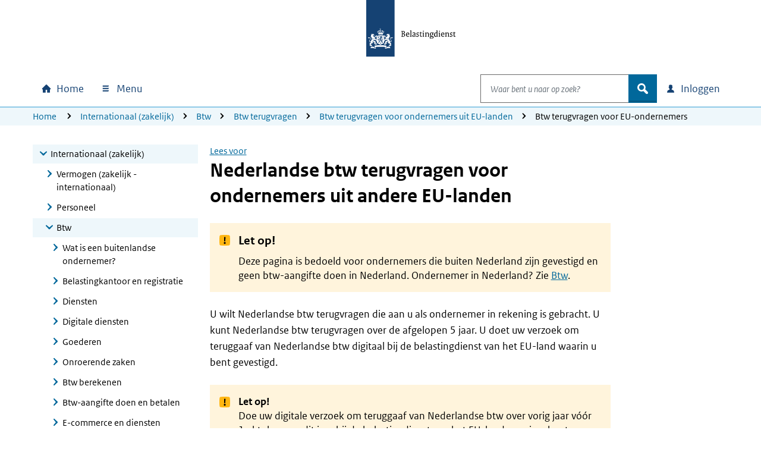

--- FILE ---
content_type: text/html; charset=utf-8
request_url: https://www.belastingdienst.nl/wps/wcm/connect/bldcontentnl/belastingdienst/zakelijk/internationaal/btw_voor_buitenlandse_ondernemers/btw_aftrekken_en_terugvragen/nederlandse_btw_terugvragen_voor_ondernemers_uit_eu_landen/
body_size: 25272
content:
<!DOCTYPE html>
<html xml:lang="nl" lang="nl">

<head>
<meta charset="UTF-8">
<meta name="viewport" content="width=device-width, initial-scale=1.0, minimum-scale=1, maximum-scale=2.0">
<meta http-equiv="X-UA-Compatible" content="IE=edge" /> 
<link rel="schema.DCTERMS" href="https://purl.org/dc/terms/" />
<link rel="schema.XSD" href="https://www.w3.org/2001/XMLSchema" />
<link rel='canonical' href='https://www.belastingdienst.nl/wps/wcm/connect/bldcontentnl/belastingdienst/zakelijk/internationaal/btw_voor_buitenlandse_ondernemers/btw_aftrekken_en_terugvragen/nederlandse_btw_terugvragen_voor_ondernemers_uit_eu_landen/nederlandse_btw_terugvragen_voor_ondernemers_uit_andere_eu_landen' />
<title>Nederlandse btw terugvragen voor ondernemers uit andere EU-landen | Belastingdienst</title>
<meta name='description' content='Bent u een in de EU gevestigde ondernemer en wilt u Nederlandse btw terugvragen? Lees hier hoe en wanneer u een teruggaafverzoek doet.' />
<meta name="distribution" content="global" />
<meta name="robots" content="index,follow" />
<meta name="uitsluiten" content="" />
<meta name="seo_priority" content="0.40" />
<meta name="language" content="nl" />
<meta name='DCTERMS.identifier' scheme='XSD.anyURI' content='/wps/wcm/connect/bldcontentnl/belastingdienst/zakelijk/internationaal/btw_voor_buitenlandse_ondernemers/btw_aftrekken_en_terugvragen/nederlandse_btw_terugvragen_voor_ondernemers_uit_eu_landen/nederlandse_btw_terugvragen_voor_ondernemers_uit_andere_eu_landen' />
<meta name="DCTERMS.title" content="Nederlandse btw terugvragen voor ondernemers uit andere EU-landen" />

<meta name='DCTERMS.language' scheme='XSD.language' content='Nederlands' />
<meta name="OVERHEID.authority" scheme="RIJKSOVERHEID.Organisatie" content="Belastingdienst" />
<meta name="DCTERMS.creator" scheme="RIJKSOVERHEID.Organisatie" content="Belastingdienst" />
<meta name='DCTERMS.modified' scheme='XSD.date' content='2025-01-20' />
<meta name='DCTERMS.temporal' content='Jaaronafhankelijk' />
<meta name="DCTERMS.spatial" scheme="OVERHEID.Koninkrijksdeel" content="Nederland" />
<meta name='DCTERMS.audience' content='Business' />
<meta name='Taal' content='Nederlands'/>
<meta name='Doelgroep' content='Business' />










<meta name='Belastingjaar' content='Jaaronafhankelijk' />
<meta name="Display title" content="Nederlandse btw terugvragen voor ondernemers uit andere EU-landen" />


<meta name='Datum' content='29-05-2012' />











  <meta name="md-business" content="Belastingdienst">


  <meta name="md-audience" content="Bedrijven" >


  <meta name="md-theme" content="BTW">



<script src="https://download.belastingdienst.nl/assets/bold/bldc-components/4.11.0/dist/esm/bldc-components.js" type="module" ></script> 
<script src='/bld-assets/bold/bold-service-loader-4.11.0.js' type='module'></script>
<script src="/bld-assets/bld/bld-scripts-loader/bld-scripts-loader.js" type="module" id="bld-js-loader"></script>






<meta name="dgFilter" content='Ondernemer' />





 <link rel="stylesheet" type="text/css" href="https://download.belastingdienst.nl/assets/bold/rofonts/1.0.2/css/rofonts.css"/>
<link rel="stylesheet" type="text/css" media="all" href="https://download.belastingdienst.nl/assets/css/fonts.css"/><link rel="stylesheet" type="text/css" media="all" href="/bld-assets/bld/belastingdienst.css"/>
<link rel="shortcut icon" href="/bld-assets/bld/images/favicon.ico" type="image/x-icon" />
<link rel="icon" href="/bld-assets/bld/images/touch-icon.png" format="url" sizes="192x192">
<link rel="apple-touch-icon" href="/bld-assets/bld/images/apple-touch-icon.png" format="url">
<style id="acj">#bld-wrapper{display:none !important;}</style>




<script>
  if (self === top) {
    var acj = document.getElementById("acj");
    acj.parentNode.removeChild(acj)
  } else {
    top.location = self.location
  }
</script>

</head>
<body data-pageType="bld-target" class="doelpagina ">
  <div id="bld-wrapper">
    <header class="header">
<div class="skiplinks">
  <div class="container">
    <ul></ul>
  </div>
</div>
<section data-type="top-logo" class="bld-logo">
  <div class="container">
    <div class="row">
      
<div class="col-12">
        <a tabindex="9" href="/wps/wcm/connect/nl/home/home">

          <img id="bld-img-logo" src="https://www.belastingdienst.nl/bld-assets/bld/rhslogos/bld_logo.svg" alt="Logo Belastingdienst | Ministerie van Financiën, link naar homepage van Belastingdienst" />
        </a>
      </div>    </div>
  </div>
</section>



<div data-toggle="sticky-onscroll">
<nav aria-label="hoofdnavigatie" class="navbar">
<h2 class="sr-only">Hoofdnavigatie</h2>
<div class="navbar-wrapper" style="width: 100%;">
  <div class="container level0">
      <ul class="navbar-nav" id="navContentSkip">
        <li class="nav-item home">
          <a class="nav-link bld-knop-home" tabindex="10" href="/wps/wcm/connect/nl/home/home"><span class="sr-only sr-only-not-sm">Home</span></a>
        </li>

        <li class="nav-item menu dropdown" data-metrix-category="menu:megamenu">
<a tabindex="20" id="bld-megamenu" class="nav-link bld-knop-menu dropdown-toggle" href="#"  data-toggle="dropdown" aria-haspopup="true" aria-expanded="false"><span>  Menu </span></a>
          <div class="dropdown-menu" aria-labelledby="bld-megamenu">
            <div class="container">
              <div class="row">
                <div class="col-12 d-none d-sm-block bld-mega-dropdown-close-container">
                  <a tabindex="99" href="#" class="float-right bld-knop-sluiten py-0"><span>   Sluiten </span></a>
                </div>
                <div class="col-sm-6 col-md-4 col-lg-3 bld-load-menu" data-url="


  
/wps/wcm/connect/nl/layouts/megamenu/megamenu_nl.json
  




  




  

" data-targetid="megamenu">
                    <ul class="bld-menu bld-link-buttons">
                    </ul>
                </div>
                <div class="d-none d-sm-block col-sm-6 col-md-8 col-lg-9 submenu-content" id="navbar-desktop">
                </div>                  
              </div>
            </div>
          </div>
        </li>

        <li class="nav-item search dropdown" data-metrix-category="search:navbar-search">
          <a tabindex="120" id="bld-zoeken" class="d-flex d-sm-none nav-link bld-knop-zoek dropdown-toggle" href="#" data-toggle="dropdown" aria-haspopup="true" aria-expanded="false"><span class="sr-only">Open zoeken</span></a>
          <div class="dropdown-menu" aria-labelledby="bld-zoeken">
<form role="search" action="/wps/wcm/connect/nl/zoeken/zoeken" method="get" id="search-header">
  <div class="input-group">
    <label for="bldSearchInput" class="sr-only">Waar bent u naar op zoek?</label>
    <input role="combobox" id="bldSearchInput" tabindex="121" type="text" value="" maxlength="256" class="form-control bld-search" name="q" placeholder="Waar bent u naar op zoek?" autocomplete="off" aria-haspopup="listbox" aria-controls="ui-id-2" aria-expanded="false">
    <div class="input-group-append">
      <button tabindex="122" class="btn bld-btn-search " type="submit"><span class="icon">zoek</span></button>
    </div>
  </div>
</form>
          </div>
        </li>

        <li class="nav-item login dropdown" data-metrix-category="login:navbar-login">
<a tabindex="130" id="bld-loginmenu" class="nav-link bld-knop-inloggen dropdown-toggle" href="#" data-toggle="dropdown" aria-haspopup="true" aria-expanded="false"><span class="sr-only sr-only-not-sm"> Inloggen</span></a>
          <div class="dropdown-menu" aria-labelledby="bld-loginmenu">
            <div class="container">
              <div class="row">
                <div class="col-sm-4 offset-sm-8 col-md-3 offset-md-9 bld-load-menu" data-url="


  
/wps/wcm/connect/nl/layouts/megamenu/megamenu_nl.json
  




  




  

" data-targetid="login">
                      <ul class="bld-menu bld-link-buttons">
                    </ul>
                </div>
              </div>
            </div>
          </div>
        </li>

      </ul>
  </div>
</div>
    <div class="navbar container level1 d-none">
    <ul class="navbar-nav">
      <li>
       <a tabindex="20" role="button" class="bld-knop-terug" href="#"><span class="sr-only">Naar hoofdmenu</span></a>
      </li>
      <li class="nav-item submenu dropdown">
        <h3>Submenu kop</h3>
        <div class="dropdown-menu">
          <div class="submenu-content" id="navbar-mobile">
          </div>
        </div>
      </li>
      <li class="dropdown show">
        <a tabindex="50" role="button" class="bld-knop-sluiten" href="#"><span class="sr-only">   Sluiten </span></a>
      </li>
    </ul>
  </div>
  <div id="overlay"></div>

  



  <nav aria-label="broodkruimelnavigatie" class="breadcrumb d-none d-sm-block d-print-none">
    <div class="container">
        <div class="row">
            <div class="col-sm-12">
                <span class="sr-only">U bevindt zich hier:</span>
                <ol class="list-inline">
<li><a tabindex="140" href="/wps/wcm/connect/nl/home/home">Home</a></li>
<li><a tabindex="400" href="/wps/wcm/connect/bldcontentnl/belastingdienst/zakelijk/internationaal/">Internationaal (zakelijk)</a></li><li><a tabindex="400" href="/wps/wcm/connect/bldcontentnl/belastingdienst/zakelijk/internationaal/btw_voor_buitenlandse_ondernemers/">Btw</a></li><li><a tabindex="400" href="/wps/wcm/connect/bldcontentnl/belastingdienst/zakelijk/internationaal/btw_voor_buitenlandse_ondernemers/btw_aftrekken_en_terugvragen/">Btw terugvragen</a></li><li><a tabindex="400" href="/wps/wcm/connect/bldcontentnl/belastingdienst/zakelijk/internationaal/btw_voor_buitenlandse_ondernemers/btw_aftrekken_en_terugvragen/nederlandse_btw_terugvragen_voor_ondernemers_uit_eu_landen/">Btw terugvragen voor ondernemers uit EU-landen</a></li><li>Btw terugvragen voor EU-ondernemers</li>
        </ol>
      </div>
    </div>
  </div>
</nav>














</nav>
</div>  
</header>

    <main>
      <div class="container">
        <div class="row">

          <!-- column 1 -->
          <div class="col-sm-4 col-lg-3">
            <!-- subnavigation -->
            <nav aria-label="subnavigatie" data-type="subnavigation">
  <div id="bld-backbutton-drop"></div>
  <div id="subnavigatie" class="bld-subnavigatie"> 
    <button aria-expanded='false' aria-controls="bld-subnavigatie-container" class="bldc-icon-meer"></button>
    <div id="bld-subnavigatie-container">
      





<!-- Start navigator -->
	<ul><li class='open'><a href="/wps/wcm/connect/bldcontentnl/belastingdienst/zakelijk/internationaal" tabindex="500">Internationaal (zakelijk)</a><ul>
	<li><a href="/wps/wcm/connect/bldcontentnl/belastingdienst/zakelijk/internationaal/vermogen" tabindex="500">Vermogen (zakelijk - internationaal)</a></li>
	<li><a href="/wps/wcm/connect/bldcontentnl/belastingdienst/zakelijk/internationaal/personeel" tabindex="500">Personeel</a></li>
	<li class='open'><a href="/wps/wcm/connect/bldcontentnl/belastingdienst/zakelijk/internationaal/btw_voor_buitenlandse_ondernemers" tabindex="500">Btw</a>	<ul>
			<li><a href="/wps/wcm/connect/bldcontentnl/belastingdienst/zakelijk/internationaal/btw_voor_buitenlandse_ondernemers/wat_is_een_buitenlandse_ondernemer" tabindex="500">Wat is een buitenlandse ondernemer?</a></li>
		<li><a href="/wps/wcm/connect/bldcontentnl/belastingdienst/zakelijk/internationaal/btw_voor_buitenlandse_ondernemers/belastingkantoor_en_registratie" tabindex="500">Belastingkantoor en registratie</a></li>
		<li><a href="/wps/wcm/connect/bldcontentnl/belastingdienst/zakelijk/internationaal/btw_voor_buitenlandse_ondernemers/diensten" tabindex="500">Diensten</a></li>
		<li><a href="/wps/wcm/connect/bldcontentnl/belastingdienst/zakelijk/internationaal/btw_voor_buitenlandse_ondernemers/digitale_diensten_door_ondernemers_uit_niet-eu-landen" tabindex="500">Digitale diensten</a></li>
		<li><a href="/wps/wcm/connect/bldcontentnl/belastingdienst/zakelijk/internationaal/btw_voor_buitenlandse_ondernemers/goederen" tabindex="500">Goederen</a></li>
		<li><a href="/wps/wcm/connect/bldcontentnl/belastingdienst/zakelijk/internationaal/btw_voor_buitenlandse_ondernemers/onroerende_zaken" tabindex="500">Onroerende zaken</a></li>
		<li><a href="/wps/wcm/connect/bldcontentnl/belastingdienst/zakelijk/internationaal/btw_voor_buitenlandse_ondernemers/btw_berekenen" tabindex="500">Btw berekenen</a></li>
		<li><a href="/wps/wcm/connect/bldcontentnl/belastingdienst/zakelijk/internationaal/btw_voor_buitenlandse_ondernemers/btw_aangifte_doen_en_betalen" tabindex="500">Btw-aangifte doen en betalen</a></li>
		<li><a href="/wps/wcm/connect/bldcontentnl/belastingdienst/zakelijk/internationaal/btw_voor_buitenlandse_ondernemers/e_commerce_en_diensten" tabindex="500">E-commerce en diensten</a></li>
		<li><a href="/wps/wcm/connect/bldcontentnl/belastingdienst/zakelijk/internationaal/btw_voor_buitenlandse_ondernemers/eu-kor-buitenlandse-ondernemers" tabindex="500">Kleineondernemersregeling in de EU (EU-KOR) voor ondernemers buiten Nederland</a></li>
		<li class='open'><a href="/wps/wcm/connect/bldcontentnl/belastingdienst/zakelijk/internationaal/btw_voor_buitenlandse_ondernemers/btw_aftrekken_en_terugvragen" tabindex="500">Btw terugvragen</a>		<ul>
					<li class='open active'><a href="/wps/wcm/connect/bldcontentnl/belastingdienst/zakelijk/internationaal/btw_voor_buitenlandse_ondernemers/btw_aftrekken_en_terugvragen/nederlandse_btw_terugvragen_voor_ondernemers_uit_eu_landen" tabindex="500">Btw terugvragen voor ondernemers uit EU-landen</a>			<ul>
						</ul></li>

			<li><a href="/wps/wcm/connect/bldcontentnl/belastingdienst/zakelijk/internationaal/btw_voor_buitenlandse_ondernemers/btw_aftrekken_en_terugvragen/nederlandse_btw_terugvragen_voor_ondernemers_uit_niet_eu_landen" tabindex="500">Btw terugvragen voor ondernemers uit niet-EU-landen</a></li>
			<li><a href="/wps/wcm/connect/bldcontentnl/belastingdienst/zakelijk/internationaal/btw_voor_buitenlandse_ondernemers/btw_aftrekken_en_terugvragen/voorwaarden_bij_aftrekken_of_terugvragen_van_btw" tabindex="500">Voorwaarden</a></li>
		</ul></li>

		<li><a href="/wps/wcm/connect/bldcontentnl/belastingdienst/zakelijk/internationaal/btw_voor_buitenlandse_ondernemers/btw_administratie" tabindex="500">Btw-administratie</a></li>
		<li><a href="/wps/wcm/connect/bldcontentnl/belastingdienst/zakelijk/internationaal/btw_voor_buitenlandse_ondernemers/bezwaar_en_beroep" tabindex="500">Bezwaar en beroep</a></li>
	</ul></li>

</ul></li>

</ul>
<!-- Einde navigator -->
      <div id="to-menu" class="well well-sm" data-type="to-menu">
  <ul class="nav"><li><a class="dgFilter" href="/wps/wcm/connect/nl/productenoverzicht/productenoverzicht?product=nws">Nieuws</a></li><li><a class="dgFilter" href="/wps/wcm/connect/nl/productenoverzicht/productenoverzicht?product=bd">Belangrijke datums</a></li><li><a class="dgFilter" href="/wps/wcm/connect/nl/productenoverzicht/productenoverzicht?product=pef">Programma&#39;s en formulieren</a></li><li><a class="dgFilter" href="/wps/wcm/connect/nl/productenoverzicht/productenoverzicht?product=bep">Brochures en publicaties</a></li><li><a class="dgFilter" href="/wps/wcm/connect/nl/productenoverzicht/productenoverzicht?product=iah">Rekenhulpen</a></li><li><a class="dgFilter" href="/wps/wcm/connect/nl/productenoverzicht/productenoverzicht?product=vrst">Verstoringen</a></li></ul>
</div>
    </div>
  </div>
</nav>             
          </div>

          <!-- column 2 -->
          <div class="col-sm-8 col-lg-7">

           <div id="mainContentSkip" tabindex="-1">
            <!-- main content -->
            <div id="rsp_hoofd_content" class="rs_skip rsbtn rs_preserve" >
	<!-- RSPEAK_STOP --><!--googleoff: all-->
		<a rel="nofollow" class="rsbtn_play" accesskey="L" title="" href="//app-eu.readspeaker.com/cgi-bin/rsent?customerid=4329&lang=nl_nl&url=//www.belastingdienst.nl/wps/wcm/connect/bldcontentnl/belastingdienst/zakelijk/internationaal/btw_voor_buitenlandse_ondernemers/btw_aftrekken_en_terugvragen/nederlandse_btw_terugvragen_voor_ondernemers_uit_eu_landen/nederlandse_btw_terugvragen_voor_ondernemers_uit_andere_eu_landen&readid=hoofd_content"><span class="rsbtn_left rsimg rspart"><span class="rsbtn_text"><span>Lees voor</span></span></span><span class="rsbtn_right rsimg rsplay rspart"></span></a>
	<!-- RSPEAK_START --> <!--googleon: all-->
</div>
	
            <article class="content_main" id="hoofd_content">
              <h1>Nederlandse btw terugvragen voor ondernemers uit andere EU-landen</h1>
              <div id="bldSubContent1"><div class="message_letop">
  <h2>Let op!</h2>Deze pagina is bedoeld voor ondernemers die buiten Nederland zijn gevestigd en geen btw-aangifte doen in Nederland. Ondernemer in Nederland? Zie <a href="/wps/wcm/connect/nl/btw/btw" >Btw</a>.
</div>

<p>U wilt Nederlandse btw terugvragen die aan u als ondernemer in rekening is gebracht. U kunt Nederlandse btw terugvragen over de afgelopen 5 jaar. U doet uw verzoek om teruggaaf van Nederlandse btw digitaal bij de belastingdienst van het EU-land waarin u bent gevestigd.</p>

<div class="message_letop">
  <h3>Let op!</h3>Doe uw digitale verzoek om teruggaaf van Nederlandse btw over vorig jaar vóór 1&nbsp;oktober van dit jaar bij de belastingdienst van het EU-land waarin u bent gevestigd. Daarna kan dit in sommige EU-landen niet meer.
</div>


<h2>Ontvangstbevestiging</h2>

<p>Hebt u een verzoek om teruggaaf in uw eigen land ingediend? Dan stuurt de belastingdienst van dat land dit verzoek door naar de Nederlandse belastingdienst. De Nederlandse belastingdienst stuurt aan u een ontvangstbevestiging naar het email-adres dat u hebt opgegeven bij de bedrijfsgegevens in uw verzoek om teruggaaf.</p>

<p>Hebt u na 1 maand nadat u uw verzoek hebt ingediend, nog geen ontvangstbevestiging gekregen? Dan kunt u contact opnemen met uw eigen belastingdienst of de <a href="/wps/wcm/connect/nl/contact/content/belastingtelefoon-buitenland" title="Voor particulieren en bedrijven die buiten Nederland zijn gevestigd, maar in Nederland belastingplichtig zijn. Bel vanuit het buitenland: +31 555 385 385. Houd uw burgerservicenummer bij de hand. Tenzij u ondernemer bent. Houd dan uw RSIN bij de hand." >Belastingtelefoon Buitenland</a> in Nederland.</p>

<h2>Wat is de voortgang van mijn verzoek?</h2>

<p>Hebt u een verzoek om teruggaaf ingediend en u wilt weten wat de voortgang is van uw verzoek? Dan kunt u de <a href="/wps/wcm/connect/nl/contact/content/belastingtelefoon-buitenland" title="Voor particulieren en bedrijven die buiten Nederland zijn gevestigd, maar in Nederland belastingplichtig zijn. Bel vanuit het buitenland: +31 555 385 385. Houd uw burgerservicenummer bij de hand. Tenzij u ondernemer bent. Houd dan uw RSIN bij de hand." >Belastingtelefoon Buitenland</a> in Nederland bellen.</p>

<h2>Wanneer krijg ik een beschikking en mijn geld?</h2>

<p>U krijgt binnen 4 maanden na uw verzoek een beschikking van de Nederlandse belastingdienst. Daarin staat of de teruggaaf al dan niet (gedeeltelijk) is verleend. Als uw teruggaafverzoek wordt toegewezen, betaalt de Nederlandse belastingdienst het bedrag uiterlijk binnen 10 werkdagen ná het verstrijken van deze viermaandentermijn. Soms is meer informatie nodig om uw teruggaafverzoek te beoordelen. In dat geval gelden andere termijnen dan de viermaandentermijn.</p>

<h2>Beschikking of betaling is niet op tijd</h2>

<p>Krijgt u de beschikking of de betaling niet op tijd, neem dan contact op met de <a href="/wps/wcm/connect/nl/contact/content/belastingtelefoon-buitenland" title="Voor particulieren en bedrijven die buiten Nederland zijn gevestigd, maar in Nederland belastingplichtig zijn. Bel vanuit het buitenland: +31 555 385 385. Houd uw burgerservicenummer bij de hand. Tenzij u ondernemer bent. Houd dan uw RSIN bij de hand." >Belastingtelefoon Buitenland</a> in Nederland. Als de uiterlijke uitbetalingstermijn is verstreken en u hebt nog geen geld gekregen, kunt u in aanmerking komen voor een rentevergoeding.</p>

<h2>Schriftelijk verzoek om teruggaaf bij Nederlandse belastingdienst</h2>
<p>Als u geen digitaal verzoek meer kunt doen, mag u soms een&nbsp;schriftelijk verzoek om teruggaaf doen bij de Nederlandse Belastingdienst. Hebt u vragen over het schriftelijk terugvragen van de Nederlandse btw? Dan kunt u contact opnemen met de <a href="/wps/wcm/connect/nl/contact/content/belastingtelefoon-buitenland" >Belastingtelefoon Buitenland in Nederland</a>. </p>
<h2>Onterechte teruggaven</h2>

<p>Blijkt achteraf dat u ten onrechte een teruggaaf hebt gekregen? Dan kunnen wij de btw naheffen tot 5 jaar na afloop van het jaar van de teruggaaf. Mogelijk krijgt u dan ook een boete.</p></div>
              
              <div id="bldSubContent2"></div>
              
              <div id="bldSubContent3"> </div>
              

            </article>
 
            <!-- SDG-logo -->

                
            <!-- inpage feedback -->
                        <section data-type="feedback" class="bld-feedback" aria-label="feedback" data-metrix-category="feedback">
              <div id="bld-feedback"></div>
            </section> 
          </div>

         </div>
        </div> 
      </div>
    </main>
    <footer id="footer" class="bldc-footer">
  <h2 class="sr-only">Algemene informatie</h2>
  <div class="container">
    <div class="row  bldc-footer-lists">
    
    <div class="col-lg-3 col-sm-6">
<h3>Over de Belastingdienst</h3>

<ul class="bld-hyperlink">
  <li><a href="/wps/wcm/connect/nl/contact/contact" >Contact</a></li>
  <li><a href="https://over-ons.belastingdienst.nl/" >Over ons</a></li>
  <li><a href="https://werken.belastingdienst.nl/" >Werken bij de Belastingdienst</a></li>
</ul>

</div>
    
    
    <div class="col-lg-3 col-sm-6">
<h3>Inloggen</h3>

<ul class="bld-hyperlink">
  <li><a href="/wps/wcm/connect/nl/home/content/inloggen-mijn-belastingdienst" >Inloggen op Mijn Belastingdienst</a></li>
  <li><a href="/wps/wcm/connect/nl/toeslagen/content/inloggen-op-mijn-toeslagen" >Inloggen op Mijn toeslagen</a></li>
  <li><a href="/wps/wcm/connect/nl/ondernemers/content/inloggen-voor-ondernemers" >Inloggen voor ondernemers</a></li>
</ul>
</div>
<div class="col-lg-3 col-sm-6">
<h3>Over deze site</h3>

<ul class="bld-hyperlink">
  <li><a href="/wps/wcm/connect/bldcontentnl/niet_in_enig_menu/sitemap/sitemap" >Sitemap</a></li>
  <li><a href="/wps/wcm/connect/bldcontentnl/standaard_functies/prive/help/help" >Help</a></li>
</ul>
</div>
<div class="col-lg-3 col-sm-6">
<h3><span lang="en">Language</span></h3>

<h4><span lang="en">English</span></h4>
<ul class="bld-hyperlink">
  <li><a href="/wps/wcm/connect/en/individuals/individuals" ><span lang="en">Individuals</span></a></li>
  <li><a href="/wps/wcm/connect/en/business/business" ><span lang="en">Business</span></a></li>
</ul>
<h4><span lang="de">Deutsch</span></h4>
<ul class="bld-hyperlink">
  <li><a href="/wps/wcm/connect/de/privatpersonen/privatpersonen" ><span lang="de">Privatpersonen</span></a></li>
  <li><a href="/wps/wcm/connect/bldcontentde/belastingdienst/unternehmen" ><span lang="de">Unternehmen</span></a></li>
</ul>
</div>

    </div>
    
    <div class="row bldc-footer-basic">
  <h3 class="sr-only">Footer links</h3>  <!-- kolom1 A -->
  <div class="col-sm-12 col-md-9">
  <ul>
  <li><a href="/wps/wcm/connect/bldcontentnl/niet_in_enig_menu/prive/privacy" >Privacy</a></li>
  <li><a href="/wps/wcm/connect/bldcontentnl/niet_in_enig_menu/prive/cookies" >Cookies</a></li>
  <li><a href="/wps/wcm/connect/bldcontentnl/niet_in_enig_menu/prive/copyright" >Copyright</a></li>
  <li><a href="/wps/wcm/connect/bldcontentnl/niet_in_enig_menu/prive/digitale_toegankelijkheid/digitale-toegankelijkheid" >Toegankelijkheid</a></li>
</ul>

  </div>

  <!-- kolom2 A -->
  <div class="col-sm-12 col-md-3">
    <div class="basic-right-container">
      <button type="button" class="btn minimal bldc-icon-pijl_omhoog js-to-top" aria-label="Terug naar boven">Terug naar boven</button>
    </div>
  </div></div>
    
    
    </div>
</footer>
  </div> <!-- wrapper -->
  <div id="bld-nosupport">
 <div class="bld-logo bld-layer-content">
  <a href="/" title="Naar de startpagina van de Belastingdienst">
   <img src="https://www.belastingdienst.nl/bld-assets/bld/rhslogos/bld_logo.svg" alt="Logo Belastingdienst"/>
  </a>
 </div>
 <div id="bld-nosupport-text">
  <p>Javascript staat uit in deze internetbrowser. U moet <a href="http://www.enable-javascript.com/nl/" >Javascript activeren</a> om onze internetsite te zien.</p>

 </div>
</div>

  
  <script src="/bld-assets/jquery/jquery-3.6.0.min.js"></script>
<script src="/bld-assets/jquery/ui/jquery-ui.1.13.2.custom.min.js"></script>
<script src="/bld-assets/bootstrap/popper.min.js"></script>
<script src="/bld-assets/bootstrap/bootstrap.min.js"></script>
<script src="/bld-assets/bld/webcomponents/bld-webcomponents.js" type="module"></script>


<script src="/bld-assets/bld/belastingdienst.js"></script>



<script type="text/javascript" src="/common_ext/js/bld_next.js">
</script>


  
  <script src="/common_ext/js/surveys/bld_efm_default.js" type="module"></script>
  





   
  <script type="text/javascript">
// <![CDATA[
var json_video="/wps/wcm/connect/bldontwerp/bld/npg-next-v1/video_data.json";
// ]]>
</script>
  
</body>
</html>

--- FILE ---
content_type: text/css
request_url: https://download.belastingdienst.nl/assets/css/fonts.css
body_size: 1997
content:
/* FONTS */
@font-face {
  font-family: 'RO Sans';
  font-style: normal;
  font-weight: normal;
  src: 	url('../fonts/rosanswebtext/rosanswebtextregular.eot?') format('embedded-opentype'), 
    url('../fonts/rosanswebtext/rosanswebtextregular.woff') format('woff'),
    url('../fonts/rosanswebtext/rosanswebtextregular.ttf') format('truetype');
}

@font-face {
  font-family: 'RO Sans';
  font-style: normal;
  font-weight: bold;
  src: 	url('../fonts/rosanswebtext/rosanswebtextbold.eot?') format('embedded-opentype'), 
    url('../fonts/rosanswebtext/rosanswebtextbold.woff') format('woff'),
    url('../fonts/rosanswebtext/rosanswebtextbold.ttf') format('truetype');
}
  
@font-face {
  font-family: 'RO Sans';
  font-style: italic;
  font-weight: normal;
  src: 	url('../fonts/rosanswebtext/rosanswebtextitalic.eot?') format('embedded-opentype'), 
    url('../fonts/rosanswebtext/rosanswebtextitalic.woff') format('woff'),
    url('../fonts/rosanswebtext/rosanswebtextitalic.ttf') format('truetype');
}

/* ICONS */
@font-face {
font-family: "RO Icons";
src: url("../fonts/rhsiconfont/rhsiconfont.eot?e5c4eddf5a76f7a571fc09fd4ba15a56#iefix") format("embedded-opentype"),
  url("../fonts/rhsiconfont/rhsiconfont.woff2?e5c4eddf5a76f7a571fc09fd4ba15a56") format("woff2"),
  url("../fonts/rhsiconfont/rhsiconfont.woff?e5c4eddf5a76f7a571fc09fd4ba15a56") format("woff"),
  url("../fonts/rhsiconfont/rhsiconfont.ttf?e5c4eddf5a76f7a571fc09fd4ba15a56") format("truetype"),
  url("../fonts/rhsiconfont/rhsiconfont.svg?e5c4eddf5a76f7a571fc09fd4ba15a56#rhsiconfont") format("svg");
font-style: normal;
font-weight: normal;
}

--- FILE ---
content_type: application/x-javascript
request_url: https://download.belastingdienst.nl/assets/bold/bldc-components/4.11.0/dist/esm/index-9e98f35c.js
body_size: 87950
content:
// © Copyright Belastingdienst (European Union Public License 1.2).
const NAMESPACE = 'bldc-components';
const BUILD = /* bldc-components */ { allRenderFn: true, appendChildSlotFix: false, asyncLoading: true, asyncQueue: false, attachStyles: true, cloneNodeFix: false, cmpDidLoad: true, cmpDidRender: true, cmpDidUnload: false, cmpDidUpdate: false, cmpShouldUpdate: false, cmpWillLoad: true, cmpWillRender: true, cmpWillUpdate: true, connectedCallback: true, constructableCSS: true, cssAnnotations: true, devTools: false, disconnectedCallback: true, element: false, event: true, experimentalScopedSlotChanges: false, experimentalSlotFixes: false, formAssociated: false, hasRenderFn: true, hostListener: true, hostListenerTarget: true, hostListenerTargetBody: true, hostListenerTargetDocument: true, hostListenerTargetParent: false, hostListenerTargetWindow: true, hotModuleReplacement: false, hydrateClientSide: true, hydrateServerSide: false, hydratedAttribute: false, hydratedClass: true, hydratedSelectorName: "hydrated", initializeNextTick: false, invisiblePrehydration: true, isDebug: false, isDev: false, isTesting: false, lazyLoad: true, lifecycle: true, lifecycleDOMEvents: false, member: true, method: true, mode: false, observeAttribute: true, profile: false, prop: true, propBoolean: true, propMutable: true, propNumber: true, propString: true, reflect: true, scoped: true, scopedSlotTextContentFix: false, scriptDataOpts: true, shadowDelegatesFocus: false, shadowDom: true, slot: true, slotChildNodesFix: true, slotRelocation: true, state: true, style: true, svg: true, taskQueue: true, transformTagName: false, updatable: true, vdomAttribute: true, vdomClass: true, vdomFunctional: true, vdomKey: true, vdomListener: true, vdomPropOrAttr: true, vdomRef: true, vdomRender: true, vdomStyle: true, vdomText: true, vdomXlink: true, watchCallback: true };

/*
 Stencil Client Platform v4.20.0 | MIT Licensed | https://stenciljs.com
 */
var __defProp = Object.defineProperty;
var __export = (target, all) => {
  for (var name in all)
    __defProp(target, name, { get: all[name], enumerable: true });
};
var hostRefs = /* @__PURE__ */ new WeakMap();
var getHostRef = (ref) => hostRefs.get(ref);
var registerInstance = (lazyInstance, hostRef) => hostRefs.set(hostRef.$lazyInstance$ = lazyInstance, hostRef);
var registerHost = (hostElement, cmpMeta) => {
  const hostRef = {
    $flags$: 0,
    $hostElement$: hostElement,
    $cmpMeta$: cmpMeta,
    $instanceValues$: /* @__PURE__ */ new Map()
  };
  {
    hostRef.$onInstancePromise$ = new Promise((r) => hostRef.$onInstanceResolve$ = r);
  }
  {
    hostRef.$onReadyPromise$ = new Promise((r) => hostRef.$onReadyResolve$ = r);
    hostElement["s-p"] = [];
    hostElement["s-rc"] = [];
  }
  return hostRefs.set(hostElement, hostRef);
};
var isMemberInElement = (elm, memberName) => memberName in elm;
var consoleError = (e, el) => (0, console.error)(e, el);

// src/client/client-load-module.ts
var cmpModules = /* @__PURE__ */ new Map();
var loadModule = (cmpMeta, hostRef, hmrVersionId) => {
  const exportName = cmpMeta.$tagName$.replace(/-/g, "_");
  const bundleId = cmpMeta.$lazyBundleId$;
  if (!bundleId) {
    return void 0;
  }
  const module = cmpModules.get(bundleId) ;
  if (module) {
    return module[exportName];
  }
  
        if (!hmrVersionId || !BUILD.hotModuleReplacement) {
          const processMod = importedModule => {
              cmpModules.set(bundleId, importedModule);
              return importedModule[exportName];
          }
          switch(bundleId) {
              
                case 'bldc-badge':
                    return import(
                      /* webpackMode: "lazy" */
                      './bldc-badge.entry.js').then(processMod, consoleError);
                case 'bldc-breadcrumb':
                    return import(
                      /* webpackMode: "lazy" */
                      './bldc-breadcrumb.entry.js').then(processMod, consoleError);
                case 'bldc-breadcrumb-item':
                    return import(
                      /* webpackMode: "lazy" */
                      './bldc-breadcrumb-item.entry.js').then(processMod, consoleError);
                case 'bldc-buttonbar':
                    return import(
                      /* webpackMode: "lazy" */
                      './bldc-buttonbar.entry.js').then(processMod, consoleError);
                case 'bldc-calculation':
                    return import(
                      /* webpackMode: "lazy" */
                      './bldc-calculation.entry.js').then(processMod, consoleError);
                case 'bldc-calculation-accordion':
                    return import(
                      /* webpackMode: "lazy" */
                      './bldc-calculation-accordion.entry.js').then(processMod, consoleError);
                case 'bldc-calculation-amount':
                    return import(
                      /* webpackMode: "lazy" */
                      './bldc-calculation-amount.entry.js').then(processMod, consoleError);
                case 'bldc-calculation-row':
                    return import(
                      /* webpackMode: "lazy" */
                      './bldc-calculation-row.entry.js').then(processMod, consoleError);
                case 'bldc-card':
                    return import(
                      /* webpackMode: "lazy" */
                      './bldc-card.entry.js').then(processMod, consoleError);
                case 'bldc-card-legacy':
                    return import(
                      /* webpackMode: "lazy" */
                      './bldc-card-legacy.entry.js').then(processMod, consoleError);
                case 'bldc-checkbox-group':
                    return import(
                      /* webpackMode: "lazy" */
                      './bldc-checkbox-group.entry.js').then(processMod, consoleError);
                case 'bldc-chip':
                    return import(
                      /* webpackMode: "lazy" */
                      './bldc-chip.entry.js').then(processMod, consoleError);
                case 'bldc-chip-group':
                    return import(
                      /* webpackMode: "lazy" */
                      './bldc-chip-group.entry.js').then(processMod, consoleError);
                case 'bldc-component':
                    return import(
                      /* webpackMode: "lazy" */
                      './bldc-component.entry.js').then(processMod, consoleError);
                case 'bldc-container':
                    return import(
                      /* webpackMode: "lazy" */
                      './bldc-container.entry.js').then(processMod, consoleError);
                case 'bldc-date':
                    return import(
                      /* webpackMode: "lazy" */
                      './bldc-date.entry.js').then(processMod, consoleError);
                case 'bldc-date-input':
                    return import(
                      /* webpackMode: "lazy" */
                      './bldc-date-input.entry.js').then(processMod, consoleError);
                case 'bldc-description-details':
                    return import(
                      /* webpackMode: "lazy" */
                      './bldc-description-details.entry.js').then(processMod, consoleError);
                case 'bldc-description-list':
                    return import(
                      /* webpackMode: "lazy" */
                      './bldc-description-list.entry.js').then(processMod, consoleError);
                case 'bldc-description-term':
                    return import(
                      /* webpackMode: "lazy" */
                      './bldc-description-term.entry.js').then(processMod, consoleError);
                case 'bldc-divider':
                    return import(
                      /* webpackMode: "lazy" */
                      './bldc-divider.entry.js').then(processMod, consoleError);
                case 'bldc-fieldset-address':
                    return import(
                      /* webpackMode: "lazy" */
                      './bldc-fieldset-address.entry.js').then(processMod, consoleError);
                case 'bldc-file-upload-modal':
                    return import(
                      /* webpackMode: "lazy" */
                      './bldc-file-upload-modal.entry.js').then(processMod, consoleError);
                case 'bldc-footer':
                    return import(
                      /* webpackMode: "lazy" */
                      './bldc-footer.entry.js').then(processMod, consoleError);
                case 'bldc-footer-list':
                    return import(
                      /* webpackMode: "lazy" */
                      './bldc-footer-list.entry.js').then(processMod, consoleError);
                case 'bldc-form':
                    return import(
                      /* webpackMode: "lazy" */
                      './bldc-form.entry.js').then(processMod, consoleError);
                case 'bldc-header':
                    return import(
                      /* webpackMode: "lazy" */
                      './bldc-header.entry.js').then(processMod, consoleError);
                case 'bldc-help':
                    return import(
                      /* webpackMode: "lazy" */
                      './bldc-help.entry.js').then(processMod, consoleError);
                case 'bldc-html-navigation-bar':
                    return import(
                      /* webpackMode: "lazy" */
                      './bldc-html-navigation-bar.entry.js').then(processMod, consoleError);
                case 'bldc-image':
                    return import(
                      /* webpackMode: "lazy" */
                      './bldc-image.entry.js').then(processMod, consoleError);
                case 'bldc-input':
                    return import(
                      /* webpackMode: "lazy" */
                      './bldc-input.entry.js').then(processMod, consoleError);
                case 'bldc-label':
                    return import(
                      /* webpackMode: "lazy" */
                      './bldc-label.entry.js').then(processMod, consoleError);
                case 'bldc-language-chooser':
                    return import(
                      /* webpackMode: "lazy" */
                      './bldc-language-chooser.entry.js').then(processMod, consoleError);
                case 'bldc-language-picker':
                    return import(
                      /* webpackMode: "lazy" */
                      './bldc-language-picker.entry.js').then(processMod, consoleError);
                case 'bldc-language-picker-option':
                    return import(
                      /* webpackMode: "lazy" */
                      './bldc-language-picker-option.entry.js').then(processMod, consoleError);
                case 'bldc-layout':
                    return import(
                      /* webpackMode: "lazy" */
                      './bldc-layout.entry.js').then(processMod, consoleError);
                case 'bldc-logo':
                    return import(
                      /* webpackMode: "lazy" */
                      './bldc-logo.entry.js').then(processMod, consoleError);
                case 'bldc-menu':
                    return import(
                      /* webpackMode: "lazy" */
                      './bldc-menu.entry.js').then(processMod, consoleError);
                case 'bldc-navigation':
                    return import(
                      /* webpackMode: "lazy" */
                      './bldc-navigation.entry.js').then(processMod, consoleError);
                case 'bldc-navigation-dropdown':
                    return import(
                      /* webpackMode: "lazy" */
                      './bldc-navigation-dropdown.entry.js').then(processMod, consoleError);
                case 'bldc-navigation-menu':
                    return import(
                      /* webpackMode: "lazy" */
                      './bldc-navigation-menu.entry.js').then(processMod, consoleError);
                case 'bldc-navigation-user-info':
                    return import(
                      /* webpackMode: "lazy" */
                      './bldc-navigation-user-info.entry.js').then(processMod, consoleError);
                case 'bldc-pagination':
                    return import(
                      /* webpackMode: "lazy" */
                      './bldc-pagination.entry.js').then(processMod, consoleError);
                case 'bldc-password':
                    return import(
                      /* webpackMode: "lazy" */
                      './bldc-password.entry.js').then(processMod, consoleError);
                case 'bldc-popover':
                    return import(
                      /* webpackMode: "lazy" */
                      './bldc-popover.entry.js').then(processMod, consoleError);
                case 'bldc-popover-content':
                    return import(
                      /* webpackMode: "lazy" */
                      './bldc-popover-content.entry.js').then(processMod, consoleError);
                case 'bldc-popover-trigger':
                    return import(
                      /* webpackMode: "lazy" */
                      './bldc-popover-trigger.entry.js').then(processMod, consoleError);
                case 'bldc-radiobutton':
                    return import(
                      /* webpackMode: "lazy" */
                      './bldc-radiobutton.entry.js').then(processMod, consoleError);
                case 'bldc-radiobutton-group':
                    return import(
                      /* webpackMode: "lazy" */
                      './bldc-radiobutton-group.entry.js').then(processMod, consoleError);
                case 'bldc-search':
                    return import(
                      /* webpackMode: "lazy" */
                      './bldc-search.entry.js').then(processMod, consoleError);
                case 'bldc-sign-form':
                    return import(
                      /* webpackMode: "lazy" */
                      './bldc-sign-form.entry.js').then(processMod, consoleError);
                case 'bldc-skip-link':
                    return import(
                      /* webpackMode: "lazy" */
                      './bldc-skip-link.entry.js').then(processMod, consoleError);
                case 'bldc-spinner':
                    return import(
                      /* webpackMode: "lazy" */
                      './bldc-spinner.entry.js').then(processMod, consoleError);
                case 'bldc-status-step-indicator':
                    return import(
                      /* webpackMode: "lazy" */
                      './bldc-status-step-indicator.entry.js').then(processMod, consoleError);
                case 'bldc-step':
                    return import(
                      /* webpackMode: "lazy" */
                      './bldc-step.entry.js').then(processMod, consoleError);
                case 'bldc-step-indicator':
                    return import(
                      /* webpackMode: "lazy" */
                      './bldc-step-indicator.entry.js').then(processMod, consoleError);
                case 'bldc-tab':
                    return import(
                      /* webpackMode: "lazy" */
                      './bldc-tab.entry.js').then(processMod, consoleError);
                case 'bldc-table':
                    return import(
                      /* webpackMode: "lazy" */
                      './bldc-table.entry.js').then(processMod, consoleError);
                case 'bldc-table-data':
                    return import(
                      /* webpackMode: "lazy" */
                      './bldc-table-data.entry.js').then(processMod, consoleError);
                case 'bldc-table-header':
                    return import(
                      /* webpackMode: "lazy" */
                      './bldc-table-header.entry.js').then(processMod, consoleError);
                case 'bldc-table-legacy':
                    return import(
                      /* webpackMode: "lazy" */
                      './bldc-table-legacy.entry.js').then(processMod, consoleError);
                case 'bldc-table-row':
                    return import(
                      /* webpackMode: "lazy" */
                      './bldc-table-row.entry.js').then(processMod, consoleError);
                case 'bldc-tabs':
                    return import(
                      /* webpackMode: "lazy" */
                      './bldc-tabs.entry.js').then(processMod, consoleError);
                case 'bldc-tag':
                    return import(
                      /* webpackMode: "lazy" */
                      './bldc-tag.entry.js').then(processMod, consoleError);
                case 'bldc-task-step-indicator':
                    return import(
                      /* webpackMode: "lazy" */
                      './bldc-task-step-indicator.entry.js').then(processMod, consoleError);
                case 'bldc-template':
                    return import(
                      /* webpackMode: "lazy" */
                      './bldc-template.entry.js').then(processMod, consoleError);
                case 'bldc-textarea':
                    return import(
                      /* webpackMode: "lazy" */
                      './bldc-textarea.entry.js').then(processMod, consoleError);
                case 'bldc-toggle':
                    return import(
                      /* webpackMode: "lazy" */
                      './bldc-toggle.entry.js').then(processMod, consoleError);
                case 'bldc-user-service':
                    return import(
                      /* webpackMode: "lazy" */
                      './bldc-user-service.entry.js').then(processMod, consoleError);
                case 'bldc-validation':
                    return import(
                      /* webpackMode: "lazy" */
                      './bldc-validation.entry.js').then(processMod, consoleError);
                case 'bldc-version':
                    return import(
                      /* webpackMode: "lazy" */
                      './bldc-version.entry.js').then(processMod, consoleError);
                case 'bldc-card-header':
                    return import(
                      /* webpackMode: "lazy" */
                      './bldc-card-header.entry.js').then(processMod, consoleError);
                case 'bldc-date-picker-modal':
                    return import(
                      /* webpackMode: "lazy" */
                      './bldc-date-picker-modal.entry.js').then(processMod, consoleError);
                case 'bldc-dropdown-menu_2':
                    return import(
                      /* webpackMode: "lazy" */
                      './bldc-dropdown-menu_2.entry.js').then(processMod, consoleError);
                case 'bldc-file-upload':
                    return import(
                      /* webpackMode: "lazy" */
                      './bldc-file-upload.entry.js').then(processMod, consoleError);
                case 'bldc-html-navigation-bar-item_2':
                    return import(
                      /* webpackMode: "lazy" */
                      './bldc-html-navigation-bar-item_2.entry.js').then(processMod, consoleError);
                case 'bldc-select-box':
                    return import(
                      /* webpackMode: "lazy" */
                      './bldc-select-box.entry.js').then(processMod, consoleError);
                case 'bldc-checkbox':
                    return import(
                      /* webpackMode: "lazy" */
                      './bldc-checkbox.entry.js').then(processMod, consoleError);
                case 'bldc-date-picker':
                    return import(
                      /* webpackMode: "lazy" */
                      './bldc-date-picker.entry.js').then(processMod, consoleError);
                case 'bldc-fieldset_2':
                    return import(
                      /* webpackMode: "lazy" */
                      './bldc-fieldset_2.entry.js').then(processMod, consoleError);
                case 'bldc-file_2':
                    return import(
                      /* webpackMode: "lazy" */
                      './bldc-file_2.entry.js').then(processMod, consoleError);
                case 'bldc-grid_3':
                    return import(
                      /* webpackMode: "lazy" */
                      './bldc-grid_3.entry.js').then(processMod, consoleError);
                case 'bldc-login_3':
                    return import(
                      /* webpackMode: "lazy" */
                      './bldc-login_3.entry.js').then(processMod, consoleError);
                case 'bldc-navigation-bar-item_3':
                    return import(
                      /* webpackMode: "lazy" */
                      './bldc-navigation-bar-item_3.entry.js').then(processMod, consoleError);
                case 'bldc-backdrop_2':
                    return import(
                      /* webpackMode: "lazy" */
                      './bldc-backdrop_2.entry.js').then(processMod, consoleError);
                case 'bldc-dropdown-item':
                    return import(
                      /* webpackMode: "lazy" */
                      './bldc-dropdown-item.entry.js').then(processMod, consoleError);
                case 'bldc-icon-notification':
                    return import(
                      /* webpackMode: "lazy" */
                      './bldc-icon-notification.entry.js').then(processMod, consoleError);
                case 'bldc-notification_2':
                    return import(
                      /* webpackMode: "lazy" */
                      './bldc-notification_2.entry.js').then(processMod, consoleError);
                case 'bldc-focus-trap_2':
                    return import(
                      /* webpackMode: "lazy" */
                      './bldc-focus-trap_2.entry.js').then(processMod, consoleError);
                case 'bldc-explanation-text_4':
                    return import(
                      /* webpackMode: "lazy" */
                      './bldc-explanation-text_4.entry.js').then(processMod, consoleError);
                case 'bldc-heading':
                    return import(
                      /* webpackMode: "lazy" */
                      './bldc-heading.entry.js').then(processMod, consoleError);
                case 'bldc-paragraph':
                    return import(
                      /* webpackMode: "lazy" */
                      './bldc-paragraph.entry.js').then(processMod, consoleError);
                case 'bldc-button':
                    return import(
                      /* webpackMode: "lazy" */
                      './bldc-button.entry.js').then(processMod, consoleError);
                case 'bldc-icon':
                    return import(
                      /* webpackMode: "lazy" */
                      './bldc-icon.entry.js').then(processMod, consoleError);
          }
      }
  return import(
    /* @vite-ignore */
    /* webpackInclude: /\.entry\.js$/ */
    /* webpackExclude: /\.system\.entry\.js$/ */
    /* webpackMode: "lazy" */
    `./${bundleId}.entry.js${""}`
  ).then((importedModule) => {
    {
      cmpModules.set(bundleId, importedModule);
    }
    return importedModule[exportName];
  }, consoleError);
};

// src/client/client-style.ts
var styles = /* @__PURE__ */ new Map();

// src/runtime/runtime-constants.ts
var CONTENT_REF_ID = "r";
var ORG_LOCATION_ID = "o";
var SLOT_NODE_ID = "s";
var TEXT_NODE_ID = "t";
var HYDRATE_ID = "s-id";
var HYDRATED_STYLE_ID = "sty-id";
var HYDRATE_CHILD_ID = "c-id";
var HYDRATED_CSS = "{visibility:hidden}.hydrated{visibility:inherit}";
var SLOT_FB_CSS = "slot-fb{display:contents}slot-fb[hidden]{display:none}";
var XLINK_NS = "http://www.w3.org/1999/xlink";
var win = typeof window !== "undefined" ? window : {};
var doc = win.document || { head: {} };
var plt = {
  $flags$: 0,
  $resourcesUrl$: "",
  jmp: (h2) => h2(),
  raf: (h2) => requestAnimationFrame(h2),
  ael: (el, eventName, listener, opts) => el.addEventListener(eventName, listener, opts),
  rel: (el, eventName, listener, opts) => el.removeEventListener(eventName, listener, opts),
  ce: (eventName, opts) => new CustomEvent(eventName, opts)
};
var supportsShadow = BUILD.shadowDom;
var supportsListenerOptions = /* @__PURE__ */ (() => {
  let supportsListenerOptions2 = false;
  try {
    doc.addEventListener(
      "e",
      null,
      Object.defineProperty({}, "passive", {
        get() {
          supportsListenerOptions2 = true;
        }
      })
    );
  } catch (e) {
  }
  return supportsListenerOptions2;
})();
var promiseResolve = (v) => Promise.resolve(v);
var supportsConstructableStylesheets = /* @__PURE__ */ (() => {
  try {
    new CSSStyleSheet();
    return typeof new CSSStyleSheet().replaceSync === "function";
  } catch (e) {
  }
  return false;
})() ;
var queuePending = false;
var queueDomReads = [];
var queueDomWrites = [];
var queueTask = (queue, write) => (cb) => {
  queue.push(cb);
  if (!queuePending) {
    queuePending = true;
    if (write && plt.$flags$ & 4 /* queueSync */) {
      nextTick(flush);
    } else {
      plt.raf(flush);
    }
  }
};
var consume = (queue) => {
  for (let i2 = 0; i2 < queue.length; i2++) {
    try {
      queue[i2](performance.now());
    } catch (e) {
      consoleError(e);
    }
  }
  queue.length = 0;
};
var flush = () => {
  consume(queueDomReads);
  {
    consume(queueDomWrites);
    if (queuePending = queueDomReads.length > 0) {
      plt.raf(flush);
    }
  }
};
var nextTick = (cb) => promiseResolve().then(cb);
var writeTask = /* @__PURE__ */ queueTask(queueDomWrites, true);

// src/utils/constants.ts
var EMPTY_OBJ = {};
var SVG_NS = "http://www.w3.org/2000/svg";
var HTML_NS = "http://www.w3.org/1999/xhtml";

// src/utils/helpers.ts
var isDef = (v) => v != null;
var isComplexType = (o) => {
  o = typeof o;
  return o === "object" || o === "function";
};

// src/utils/query-nonce-meta-tag-content.ts
function queryNonceMetaTagContent(doc2) {
  var _a, _b, _c;
  return (_c = (_b = (_a = doc2.head) == null ? void 0 : _a.querySelector('meta[name="csp-nonce"]')) == null ? void 0 : _b.getAttribute("content")) != null ? _c : void 0;
}

// src/utils/result.ts
var result_exports = {};
__export(result_exports, {
  err: () => err,
  map: () => map,
  ok: () => ok,
  unwrap: () => unwrap,
  unwrapErr: () => unwrapErr
});
var ok = (value) => ({
  isOk: true,
  isErr: false,
  value
});
var err = (value) => ({
  isOk: false,
  isErr: true,
  value
});
function map(result, fn) {
  if (result.isOk) {
    const val = fn(result.value);
    if (val instanceof Promise) {
      return val.then((newVal) => ok(newVal));
    } else {
      return ok(val);
    }
  }
  if (result.isErr) {
    const value = result.value;
    return err(value);
  }
  throw "should never get here";
}
var unwrap = (result) => {
  if (result.isOk) {
    return result.value;
  } else {
    throw result.value;
  }
};
var unwrapErr = (result) => {
  if (result.isErr) {
    return result.value;
  } else {
    throw result.value;
  }
};
var createTime = (fnName, tagName = "") => {
  {
    return () => {
      return;
    };
  }
};
var uniqueTime = (key, measureText) => {
  {
    return () => {
      return;
    };
  }
};
var h = (nodeName, vnodeData, ...children) => {
  let child = null;
  let key = null;
  let slotName = null;
  let simple = false;
  let lastSimple = false;
  const vNodeChildren = [];
  const walk = (c) => {
    for (let i2 = 0; i2 < c.length; i2++) {
      child = c[i2];
      if (Array.isArray(child)) {
        walk(child);
      } else if (child != null && typeof child !== "boolean") {
        if (simple = typeof nodeName !== "function" && !isComplexType(child)) {
          child = String(child);
        }
        if (simple && lastSimple) {
          vNodeChildren[vNodeChildren.length - 1].$text$ += child;
        } else {
          vNodeChildren.push(simple ? newVNode(null, child) : child);
        }
        lastSimple = simple;
      }
    }
  };
  walk(children);
  if (vnodeData) {
    if (vnodeData.key) {
      key = vnodeData.key;
    }
    if (vnodeData.name) {
      slotName = vnodeData.name;
    }
    {
      const classData = vnodeData.className || vnodeData.class;
      if (classData) {
        vnodeData.class = typeof classData !== "object" ? classData : Object.keys(classData).filter((k) => classData[k]).join(" ");
      }
    }
  }
  if (typeof nodeName === "function") {
    return nodeName(
      vnodeData === null ? {} : vnodeData,
      vNodeChildren,
      vdomFnUtils
    );
  }
  const vnode = newVNode(nodeName, null);
  vnode.$attrs$ = vnodeData;
  if (vNodeChildren.length > 0) {
    vnode.$children$ = vNodeChildren;
  }
  {
    vnode.$key$ = key;
  }
  {
    vnode.$name$ = slotName;
  }
  return vnode;
};
var newVNode = (tag, text) => {
  const vnode = {
    $flags$: 0,
    $tag$: tag,
    $text$: text,
    $elm$: null,
    $children$: null
  };
  {
    vnode.$attrs$ = null;
  }
  {
    vnode.$key$ = null;
  }
  {
    vnode.$name$ = null;
  }
  return vnode;
};
var Host = {};
var isHost = (node) => node && node.$tag$ === Host;
var vdomFnUtils = {
  forEach: (children, cb) => children.map(convertToPublic).forEach(cb),
  map: (children, cb) => children.map(convertToPublic).map(cb).map(convertToPrivate)
};
var convertToPublic = (node) => ({
  vattrs: node.$attrs$,
  vchildren: node.$children$,
  vkey: node.$key$,
  vname: node.$name$,
  vtag: node.$tag$,
  vtext: node.$text$
});
var convertToPrivate = (node) => {
  if (typeof node.vtag === "function") {
    const vnodeData = { ...node.vattrs };
    if (node.vkey) {
      vnodeData.key = node.vkey;
    }
    if (node.vname) {
      vnodeData.name = node.vname;
    }
    return h(node.vtag, vnodeData, ...node.vchildren || []);
  }
  const vnode = newVNode(node.vtag, node.vtext);
  vnode.$attrs$ = node.vattrs;
  vnode.$children$ = node.vchildren;
  vnode.$key$ = node.vkey;
  vnode.$name$ = node.vname;
  return vnode;
};

// src/runtime/client-hydrate.ts
var initializeClientHydrate = (hostElm, tagName, hostId, hostRef) => {
  const endHydrate = createTime("hydrateClient", tagName);
  const shadowRoot = hostElm.shadowRoot;
  const childRenderNodes = [];
  const slotNodes = [];
  const shadowRootNodes = shadowRoot ? [] : null;
  const vnode = hostRef.$vnode$ = newVNode(tagName, null);
  if (!plt.$orgLocNodes$) {
    initializeDocumentHydrate(doc.body, plt.$orgLocNodes$ = /* @__PURE__ */ new Map());
  }
  hostElm[HYDRATE_ID] = hostId;
  hostElm.removeAttribute(HYDRATE_ID);
  clientHydrate(vnode, childRenderNodes, slotNodes, shadowRootNodes, hostElm, hostElm, hostId);
  childRenderNodes.map((c) => {
    const orgLocationId = c.$hostId$ + "." + c.$nodeId$;
    const orgLocationNode = plt.$orgLocNodes$.get(orgLocationId);
    const node = c.$elm$;
    if (orgLocationNode && supportsShadow && orgLocationNode["s-en"] === "") {
      orgLocationNode.parentNode.insertBefore(node, orgLocationNode.nextSibling);
    }
    if (!shadowRoot) {
      node["s-hn"] = tagName;
      if (orgLocationNode) {
        node["s-ol"] = orgLocationNode;
        node["s-ol"]["s-nr"] = node;
      }
    }
    plt.$orgLocNodes$.delete(orgLocationId);
  });
  if (shadowRoot) {
    shadowRootNodes.map((shadowRootNode) => {
      if (shadowRootNode) {
        shadowRoot.appendChild(shadowRootNode);
      }
    });
  }
  endHydrate();
};
var clientHydrate = (parentVNode, childRenderNodes, slotNodes, shadowRootNodes, hostElm, node, hostId) => {
  let childNodeType;
  let childIdSplt;
  let childVNode;
  let i2;
  if (node.nodeType === 1 /* ElementNode */) {
    childNodeType = node.getAttribute(HYDRATE_CHILD_ID);
    if (childNodeType) {
      childIdSplt = childNodeType.split(".");
      if (childIdSplt[0] === hostId || childIdSplt[0] === "0") {
        childVNode = {
          $flags$: 0,
          $hostId$: childIdSplt[0],
          $nodeId$: childIdSplt[1],
          $depth$: childIdSplt[2],
          $index$: childIdSplt[3],
          $tag$: node.tagName.toLowerCase(),
          $elm$: node,
          $attrs$: null,
          $children$: null,
          $key$: null,
          $name$: null,
          $text$: null
        };
        childRenderNodes.push(childVNode);
        node.removeAttribute(HYDRATE_CHILD_ID);
        if (!parentVNode.$children$) {
          parentVNode.$children$ = [];
        }
        parentVNode.$children$[childVNode.$index$] = childVNode;
        parentVNode = childVNode;
        if (shadowRootNodes && childVNode.$depth$ === "0") {
          shadowRootNodes[childVNode.$index$] = childVNode.$elm$;
        }
      }
    }
    if (node.shadowRoot) {
      for (i2 = node.shadowRoot.childNodes.length - 1; i2 >= 0; i2--) {
        clientHydrate(
          parentVNode,
          childRenderNodes,
          slotNodes,
          shadowRootNodes,
          hostElm,
          node.shadowRoot.childNodes[i2],
          hostId
        );
      }
    }
    for (i2 = node.childNodes.length - 1; i2 >= 0; i2--) {
      clientHydrate(
        parentVNode,
        childRenderNodes,
        slotNodes,
        shadowRootNodes,
        hostElm,
        node.childNodes[i2],
        hostId
      );
    }
  } else if (node.nodeType === 8 /* CommentNode */) {
    childIdSplt = node.nodeValue.split(".");
    if (childIdSplt[1] === hostId || childIdSplt[1] === "0") {
      childNodeType = childIdSplt[0];
      childVNode = {
        $flags$: 0,
        $hostId$: childIdSplt[1],
        $nodeId$: childIdSplt[2],
        $depth$: childIdSplt[3],
        $index$: childIdSplt[4],
        $elm$: node,
        $attrs$: null,
        $children$: null,
        $key$: null,
        $name$: null,
        $tag$: null,
        $text$: null
      };
      if (childNodeType === TEXT_NODE_ID) {
        childVNode.$elm$ = node.nextSibling;
        if (childVNode.$elm$ && childVNode.$elm$.nodeType === 3 /* TextNode */) {
          childVNode.$text$ = childVNode.$elm$.textContent;
          childRenderNodes.push(childVNode);
          node.remove();
          if (!parentVNode.$children$) {
            parentVNode.$children$ = [];
          }
          parentVNode.$children$[childVNode.$index$] = childVNode;
          if (shadowRootNodes && childVNode.$depth$ === "0") {
            shadowRootNodes[childVNode.$index$] = childVNode.$elm$;
          }
        }
      } else if (childVNode.$hostId$ === hostId) {
        if (childNodeType === SLOT_NODE_ID) {
          childVNode.$tag$ = "slot";
          if (childIdSplt[5]) {
            node["s-sn"] = childVNode.$name$ = childIdSplt[5];
          } else {
            node["s-sn"] = "";
          }
          node["s-sr"] = true;
          if (shadowRootNodes) {
            childVNode.$elm$ = doc.createElement(childVNode.$tag$);
            if (childVNode.$name$) {
              childVNode.$elm$.setAttribute("name", childVNode.$name$);
            }
            node.parentNode.insertBefore(childVNode.$elm$, node);
            node.remove();
            if (childVNode.$depth$ === "0") {
              shadowRootNodes[childVNode.$index$] = childVNode.$elm$;
            }
          }
          slotNodes.push(childVNode);
          if (!parentVNode.$children$) {
            parentVNode.$children$ = [];
          }
          parentVNode.$children$[childVNode.$index$] = childVNode;
        } else if (childNodeType === CONTENT_REF_ID) {
          if (shadowRootNodes) {
            node.remove();
          } else {
            hostElm["s-cr"] = node;
            node["s-cn"] = true;
          }
        }
      }
    }
  } else if (parentVNode && parentVNode.$tag$ === "style") {
    const vnode = newVNode(null, node.textContent);
    vnode.$elm$ = node;
    vnode.$index$ = "0";
    parentVNode.$children$ = [vnode];
  }
};
var initializeDocumentHydrate = (node, orgLocNodes) => {
  if (node.nodeType === 1 /* ElementNode */) {
    let i2 = 0;
    if (node.shadowRoot) {
      for (; i2 < node.shadowRoot.childNodes.length; i2++) {
        initializeDocumentHydrate(node.shadowRoot.childNodes[i2], orgLocNodes);
      }
    }
    for (i2 = 0; i2 < node.childNodes.length; i2++) {
      initializeDocumentHydrate(node.childNodes[i2], orgLocNodes);
    }
  } else if (node.nodeType === 8 /* CommentNode */) {
    const childIdSplt = node.nodeValue.split(".");
    if (childIdSplt[0] === ORG_LOCATION_ID) {
      orgLocNodes.set(childIdSplt[1] + "." + childIdSplt[2], node);
      node.nodeValue = "";
      node["s-en"] = childIdSplt[3];
    }
  }
};
var parsePropertyValue = (propValue, propType) => {
  if (propValue != null && !isComplexType(propValue)) {
    if (propType & 4 /* Boolean */) {
      return propValue === "false" ? false : propValue === "" || !!propValue;
    }
    if (propType & 2 /* Number */) {
      return parseFloat(propValue);
    }
    if (propType & 1 /* String */) {
      return String(propValue);
    }
    return propValue;
  }
  return propValue;
};
var getElement = (ref) => getHostRef(ref).$hostElement$ ;

// src/runtime/event-emitter.ts
var createEvent = (ref, name, flags) => {
  const elm = getElement(ref);
  return {
    emit: (detail) => {
      return emitEvent(elm, name, {
        bubbles: !!(flags & 4 /* Bubbles */),
        composed: !!(flags & 2 /* Composed */),
        cancelable: !!(flags & 1 /* Cancellable */),
        detail
      });
    }
  };
};
var emitEvent = (elm, name, opts) => {
  const ev = plt.ce(name, opts);
  elm.dispatchEvent(ev);
  return ev;
};
var rootAppliedStyles = /* @__PURE__ */ new WeakMap();
var registerStyle = (scopeId2, cssText, allowCS) => {
  let style = styles.get(scopeId2);
  if (supportsConstructableStylesheets && allowCS) {
    style = style || new CSSStyleSheet();
    if (typeof style === "string") {
      style = cssText;
    } else {
      style.replaceSync(cssText);
    }
  } else {
    style = cssText;
  }
  styles.set(scopeId2, style);
};
var addStyle = (styleContainerNode, cmpMeta, mode) => {
  var _a;
  const scopeId2 = getScopeId(cmpMeta);
  const style = styles.get(scopeId2);
  styleContainerNode = styleContainerNode.nodeType === 11 /* DocumentFragment */ ? styleContainerNode : doc;
  if (style) {
    if (typeof style === "string") {
      styleContainerNode = styleContainerNode.head || styleContainerNode;
      let appliedStyles = rootAppliedStyles.get(styleContainerNode);
      let styleElm;
      if (!appliedStyles) {
        rootAppliedStyles.set(styleContainerNode, appliedStyles = /* @__PURE__ */ new Set());
      }
      if (!appliedStyles.has(scopeId2)) {
        if (styleContainerNode.host && (styleElm = styleContainerNode.querySelector(`[${HYDRATED_STYLE_ID}="${scopeId2}"]`))) {
          styleElm.innerHTML = style;
        } else {
          styleElm = doc.createElement("style");
          styleElm.innerHTML = style;
          const nonce = (_a = plt.$nonce$) != null ? _a : queryNonceMetaTagContent(doc);
          if (nonce != null) {
            styleElm.setAttribute("nonce", nonce);
          }
          const injectStyle = (
            /**
             * we render a scoped component
             */
            !(cmpMeta.$flags$ & 1 /* shadowDomEncapsulation */) || /**
             * we are using shadow dom and render the style tag within the shadowRoot
             */
            cmpMeta.$flags$ & 1 /* shadowDomEncapsulation */ && styleContainerNode.nodeName !== "HEAD"
          );
          if (injectStyle) {
            styleContainerNode.insertBefore(styleElm, styleContainerNode.querySelector("link"));
          }
        }
        if (cmpMeta.$flags$ & 4 /* hasSlotRelocation */) {
          styleElm.innerHTML += SLOT_FB_CSS;
        }
        if (appliedStyles) {
          appliedStyles.add(scopeId2);
        }
      }
    } else if (!styleContainerNode.adoptedStyleSheets.includes(style)) {
      styleContainerNode.adoptedStyleSheets = [...styleContainerNode.adoptedStyleSheets, style];
    }
  }
  return scopeId2;
};
var attachStyles = (hostRef) => {
  const cmpMeta = hostRef.$cmpMeta$;
  const elm = hostRef.$hostElement$;
  const flags = cmpMeta.$flags$;
  const endAttachStyles = createTime("attachStyles", cmpMeta.$tagName$);
  const scopeId2 = addStyle(
    elm.shadowRoot ? elm.shadowRoot : elm.getRootNode(),
    cmpMeta);
  if (flags & 10 /* needsScopedEncapsulation */ && flags & 2 /* scopedCssEncapsulation */) {
    elm["s-sc"] = scopeId2;
    elm.classList.add(scopeId2 + "-h");
    if (flags & 2 /* scopedCssEncapsulation */) {
      elm.classList.add(scopeId2 + "-s");
    }
  }
  endAttachStyles();
};
var getScopeId = (cmp, mode) => "sc-" + (cmp.$tagName$);
var setAccessor = (elm, memberName, oldValue, newValue, isSvg, flags) => {
  if (oldValue !== newValue) {
    let isProp = isMemberInElement(elm, memberName);
    let ln = memberName.toLowerCase();
    if (memberName === "class") {
      const classList = elm.classList;
      const oldClasses = parseClassList(oldValue);
      const newClasses = parseClassList(newValue);
      classList.remove(...oldClasses.filter((c) => c && !newClasses.includes(c)));
      classList.add(...newClasses.filter((c) => c && !oldClasses.includes(c)));
    } else if (memberName === "style") {
      {
        for (const prop in oldValue) {
          if (!newValue || newValue[prop] == null) {
            if (prop.includes("-")) {
              elm.style.removeProperty(prop);
            } else {
              elm.style[prop] = "";
            }
          }
        }
      }
      for (const prop in newValue) {
        if (!oldValue || newValue[prop] !== oldValue[prop]) {
          if (prop.includes("-")) {
            elm.style.setProperty(prop, newValue[prop]);
          } else {
            elm.style[prop] = newValue[prop];
          }
        }
      }
    } else if (memberName === "key") ; else if (memberName === "ref") {
      if (newValue) {
        newValue(elm);
      }
    } else if ((!isProp ) && memberName[0] === "o" && memberName[1] === "n") {
      if (memberName[2] === "-") {
        memberName = memberName.slice(3);
      } else if (isMemberInElement(win, ln)) {
        memberName = ln.slice(2);
      } else {
        memberName = ln[2] + memberName.slice(3);
      }
      if (oldValue || newValue) {
        const capture = memberName.endsWith(CAPTURE_EVENT_SUFFIX);
        memberName = memberName.replace(CAPTURE_EVENT_REGEX, "");
        if (oldValue) {
          plt.rel(elm, memberName, oldValue, capture);
        }
        if (newValue) {
          plt.ael(elm, memberName, newValue, capture);
        }
      }
    } else {
      const isComplex = isComplexType(newValue);
      if ((isProp || isComplex && newValue !== null) && !isSvg) {
        try {
          if (!elm.tagName.includes("-")) {
            const n = newValue == null ? "" : newValue;
            if (memberName === "list") {
              isProp = false;
            } else if (oldValue == null || elm[memberName] != n) {
              elm[memberName] = n;
            }
          } else {
            elm[memberName] = newValue;
          }
        } catch (e) {
        }
      }
      let xlink = false;
      {
        if (ln !== (ln = ln.replace(/^xlink\:?/, ""))) {
          memberName = ln;
          xlink = true;
        }
      }
      if (newValue == null || newValue === false) {
        if (newValue !== false || elm.getAttribute(memberName) === "") {
          if (xlink) {
            elm.removeAttributeNS(XLINK_NS, memberName);
          } else {
            elm.removeAttribute(memberName);
          }
        }
      } else if ((!isProp || flags & 4 /* isHost */ || isSvg) && !isComplex) {
        newValue = newValue === true ? "" : newValue;
        if (xlink) {
          elm.setAttributeNS(XLINK_NS, memberName, newValue);
        } else {
          elm.setAttribute(memberName, newValue);
        }
      }
    }
  }
};
var parseClassListRegex = /\s/;
var parseClassList = (value) => !value ? [] : value.split(parseClassListRegex);
var CAPTURE_EVENT_SUFFIX = "Capture";
var CAPTURE_EVENT_REGEX = new RegExp(CAPTURE_EVENT_SUFFIX + "$");

// src/runtime/vdom/update-element.ts
var updateElement = (oldVnode, newVnode, isSvgMode2) => {
  const elm = newVnode.$elm$.nodeType === 11 /* DocumentFragment */ && newVnode.$elm$.host ? newVnode.$elm$.host : newVnode.$elm$;
  const oldVnodeAttrs = oldVnode && oldVnode.$attrs$ || EMPTY_OBJ;
  const newVnodeAttrs = newVnode.$attrs$ || EMPTY_OBJ;
  {
    for (const memberName of sortedAttrNames(Object.keys(oldVnodeAttrs))) {
      if (!(memberName in newVnodeAttrs)) {
        setAccessor(elm, memberName, oldVnodeAttrs[memberName], void 0, isSvgMode2, newVnode.$flags$);
      }
    }
  }
  for (const memberName of sortedAttrNames(Object.keys(newVnodeAttrs))) {
    setAccessor(elm, memberName, oldVnodeAttrs[memberName], newVnodeAttrs[memberName], isSvgMode2, newVnode.$flags$);
  }
};
function sortedAttrNames(attrNames) {
  return attrNames.includes("ref") ? (
    // we need to sort these to ensure that `'ref'` is the last attr
    [...attrNames.filter((attr) => attr !== "ref"), "ref"]
  ) : (
    // no need to sort, return the original array
    attrNames
  );
}

// src/runtime/vdom/vdom-render.ts
var scopeId;
var contentRef;
var hostTagName;
var useNativeShadowDom = false;
var checkSlotFallbackVisibility = false;
var checkSlotRelocate = false;
var isSvgMode = false;
var createElm = (oldParentVNode, newParentVNode, childIndex, parentElm) => {
  var _a;
  const newVNode2 = newParentVNode.$children$[childIndex];
  let i2 = 0;
  let elm;
  let childNode;
  let oldVNode;
  if (!useNativeShadowDom) {
    checkSlotRelocate = true;
    if (newVNode2.$tag$ === "slot") {
      if (scopeId) {
        parentElm.classList.add(scopeId + "-s");
      }
      newVNode2.$flags$ |= newVNode2.$children$ ? (
        // slot element has fallback content
        // still create an element that "mocks" the slot element
        2 /* isSlotFallback */
      ) : (
        // slot element does not have fallback content
        // create an html comment we'll use to always reference
        // where actual slot content should sit next to
        1 /* isSlotReference */
      );
    }
  }
  if (newVNode2.$text$ !== null) {
    elm = newVNode2.$elm$ = doc.createTextNode(newVNode2.$text$);
  } else if (newVNode2.$flags$ & 1 /* isSlotReference */) {
    elm = newVNode2.$elm$ = doc.createTextNode("");
  } else {
    if (!isSvgMode) {
      isSvgMode = newVNode2.$tag$ === "svg";
    }
    elm = newVNode2.$elm$ = doc.createElementNS(
      isSvgMode ? SVG_NS : HTML_NS,
      !useNativeShadowDom && BUILD.slotRelocation && newVNode2.$flags$ & 2 /* isSlotFallback */ ? "slot-fb" : newVNode2.$tag$
    ) ;
    if (isSvgMode && newVNode2.$tag$ === "foreignObject") {
      isSvgMode = false;
    }
    {
      updateElement(null, newVNode2, isSvgMode);
    }
    const rootNode = elm.getRootNode();
    const isElementWithinShadowRoot = !rootNode.querySelector("body");
    if (!isElementWithinShadowRoot && BUILD.scoped && isDef(scopeId) && elm["s-si"] !== scopeId) {
      elm.classList.add(elm["s-si"] = scopeId);
    }
    {
      updateElementScopeIds(elm, parentElm);
    }
    if (newVNode2.$children$) {
      for (i2 = 0; i2 < newVNode2.$children$.length; ++i2) {
        childNode = createElm(oldParentVNode, newVNode2, i2, elm);
        if (childNode) {
          elm.appendChild(childNode);
        }
      }
    }
    {
      if (newVNode2.$tag$ === "svg") {
        isSvgMode = false;
      } else if (elm.tagName === "foreignObject") {
        isSvgMode = true;
      }
    }
  }
  elm["s-hn"] = hostTagName;
  {
    if (newVNode2.$flags$ & (2 /* isSlotFallback */ | 1 /* isSlotReference */)) {
      elm["s-sr"] = true;
      elm["s-cr"] = contentRef;
      elm["s-sn"] = newVNode2.$name$ || "";
      elm["s-rf"] = (_a = newVNode2.$attrs$) == null ? void 0 : _a.ref;
      oldVNode = oldParentVNode && oldParentVNode.$children$ && oldParentVNode.$children$[childIndex];
      if (oldVNode && oldVNode.$tag$ === newVNode2.$tag$ && oldParentVNode.$elm$) {
        {
          putBackInOriginalLocation(oldParentVNode.$elm$, false);
        }
      }
    }
  }
  return elm;
};
var putBackInOriginalLocation = (parentElm, recursive) => {
  plt.$flags$ |= 1 /* isTmpDisconnected */;
  const oldSlotChildNodes = Array.from(parentElm.childNodes);
  if (parentElm["s-sr"] && BUILD.experimentalSlotFixes) {
    let node = parentElm;
    while (node = node.nextSibling) {
      if (node && node["s-sn"] === parentElm["s-sn"] && node["s-sh"] === hostTagName) {
        oldSlotChildNodes.push(node);
      }
    }
  }
  for (let i2 = oldSlotChildNodes.length - 1; i2 >= 0; i2--) {
    const childNode = oldSlotChildNodes[i2];
    if (childNode["s-hn"] !== hostTagName && childNode["s-ol"]) {
      insertBefore(parentReferenceNode(childNode), childNode, referenceNode(childNode));
      childNode["s-ol"].remove();
      childNode["s-ol"] = void 0;
      childNode["s-sh"] = void 0;
      checkSlotRelocate = true;
    }
    if (recursive) {
      putBackInOriginalLocation(childNode, recursive);
    }
  }
  plt.$flags$ &= ~1 /* isTmpDisconnected */;
};
var addVnodes = (parentElm, before, parentVNode, vnodes, startIdx, endIdx) => {
  let containerElm = parentElm["s-cr"] && parentElm["s-cr"].parentNode || parentElm;
  let childNode;
  if (containerElm.shadowRoot && containerElm.tagName === hostTagName) {
    containerElm = containerElm.shadowRoot;
  }
  for (; startIdx <= endIdx; ++startIdx) {
    if (vnodes[startIdx]) {
      childNode = createElm(null, parentVNode, startIdx, parentElm);
      if (childNode) {
        vnodes[startIdx].$elm$ = childNode;
        insertBefore(containerElm, childNode, referenceNode(before) );
      }
    }
  }
};
var removeVnodes = (vnodes, startIdx, endIdx) => {
  for (let index = startIdx; index <= endIdx; ++index) {
    const vnode = vnodes[index];
    if (vnode) {
      const elm = vnode.$elm$;
      nullifyVNodeRefs(vnode);
      if (elm) {
        {
          checkSlotFallbackVisibility = true;
          if (elm["s-ol"]) {
            elm["s-ol"].remove();
          } else {
            putBackInOriginalLocation(elm, true);
          }
        }
        elm.remove();
      }
    }
  }
};
var updateChildren = (parentElm, oldCh, newVNode2, newCh, isInitialRender = false) => {
  let oldStartIdx = 0;
  let newStartIdx = 0;
  let idxInOld = 0;
  let i2 = 0;
  let oldEndIdx = oldCh.length - 1;
  let oldStartVnode = oldCh[0];
  let oldEndVnode = oldCh[oldEndIdx];
  let newEndIdx = newCh.length - 1;
  let newStartVnode = newCh[0];
  let newEndVnode = newCh[newEndIdx];
  let node;
  let elmToMove;
  while (oldStartIdx <= oldEndIdx && newStartIdx <= newEndIdx) {
    if (oldStartVnode == null) {
      oldStartVnode = oldCh[++oldStartIdx];
    } else if (oldEndVnode == null) {
      oldEndVnode = oldCh[--oldEndIdx];
    } else if (newStartVnode == null) {
      newStartVnode = newCh[++newStartIdx];
    } else if (newEndVnode == null) {
      newEndVnode = newCh[--newEndIdx];
    } else if (isSameVnode(oldStartVnode, newStartVnode, isInitialRender)) {
      patch(oldStartVnode, newStartVnode, isInitialRender);
      oldStartVnode = oldCh[++oldStartIdx];
      newStartVnode = newCh[++newStartIdx];
    } else if (isSameVnode(oldEndVnode, newEndVnode, isInitialRender)) {
      patch(oldEndVnode, newEndVnode, isInitialRender);
      oldEndVnode = oldCh[--oldEndIdx];
      newEndVnode = newCh[--newEndIdx];
    } else if (isSameVnode(oldStartVnode, newEndVnode, isInitialRender)) {
      if ((oldStartVnode.$tag$ === "slot" || newEndVnode.$tag$ === "slot")) {
        putBackInOriginalLocation(oldStartVnode.$elm$.parentNode, false);
      }
      patch(oldStartVnode, newEndVnode, isInitialRender);
      insertBefore(parentElm, oldStartVnode.$elm$, oldEndVnode.$elm$.nextSibling);
      oldStartVnode = oldCh[++oldStartIdx];
      newEndVnode = newCh[--newEndIdx];
    } else if (isSameVnode(oldEndVnode, newStartVnode, isInitialRender)) {
      if ((oldStartVnode.$tag$ === "slot" || newEndVnode.$tag$ === "slot")) {
        putBackInOriginalLocation(oldEndVnode.$elm$.parentNode, false);
      }
      patch(oldEndVnode, newStartVnode, isInitialRender);
      insertBefore(parentElm, oldEndVnode.$elm$, oldStartVnode.$elm$);
      oldEndVnode = oldCh[--oldEndIdx];
      newStartVnode = newCh[++newStartIdx];
    } else {
      idxInOld = -1;
      {
        for (i2 = oldStartIdx; i2 <= oldEndIdx; ++i2) {
          if (oldCh[i2] && oldCh[i2].$key$ !== null && oldCh[i2].$key$ === newStartVnode.$key$) {
            idxInOld = i2;
            break;
          }
        }
      }
      if (idxInOld >= 0) {
        elmToMove = oldCh[idxInOld];
        if (elmToMove.$tag$ !== newStartVnode.$tag$) {
          node = createElm(oldCh && oldCh[newStartIdx], newVNode2, idxInOld, parentElm);
        } else {
          patch(elmToMove, newStartVnode, isInitialRender);
          oldCh[idxInOld] = void 0;
          node = elmToMove.$elm$;
        }
        newStartVnode = newCh[++newStartIdx];
      } else {
        node = createElm(oldCh && oldCh[newStartIdx], newVNode2, newStartIdx, parentElm);
        newStartVnode = newCh[++newStartIdx];
      }
      if (node) {
        {
          insertBefore(parentReferenceNode(oldStartVnode.$elm$), node, referenceNode(oldStartVnode.$elm$));
        }
      }
    }
  }
  if (oldStartIdx > oldEndIdx) {
    addVnodes(
      parentElm,
      newCh[newEndIdx + 1] == null ? null : newCh[newEndIdx + 1].$elm$,
      newVNode2,
      newCh,
      newStartIdx,
      newEndIdx
    );
  } else if (newStartIdx > newEndIdx) {
    removeVnodes(oldCh, oldStartIdx, oldEndIdx);
  }
};
var isSameVnode = (leftVNode, rightVNode, isInitialRender = false) => {
  if (leftVNode.$tag$ === rightVNode.$tag$) {
    if (leftVNode.$tag$ === "slot") {
      if (
        // The component gets hydrated and no VDOM has been initialized.
        // Here the comparison can't happen as $name$ property is not set for `leftNode`.
        "$nodeId$" in leftVNode && isInitialRender && // `leftNode` is not from type HTMLComment which would cause many
        // hydration comments to be removed
        leftVNode.$elm$.nodeType !== 8
      ) {
        return false;
      }
      return leftVNode.$name$ === rightVNode.$name$;
    }
    if (!isInitialRender) {
      return leftVNode.$key$ === rightVNode.$key$;
    }
    return true;
  }
  return false;
};
var referenceNode = (node) => {
  return node && node["s-ol"] || node;
};
var parentReferenceNode = (node) => (node["s-ol"] ? node["s-ol"] : node).parentNode;
var patch = (oldVNode, newVNode2, isInitialRender = false) => {
  const elm = newVNode2.$elm$ = oldVNode.$elm$;
  const oldChildren = oldVNode.$children$;
  const newChildren = newVNode2.$children$;
  const tag = newVNode2.$tag$;
  const text = newVNode2.$text$;
  let defaultHolder;
  if (text === null) {
    {
      isSvgMode = tag === "svg" ? true : tag === "foreignObject" ? false : isSvgMode;
    }
    {
      if (tag === "slot" && !useNativeShadowDom) ; else {
        updateElement(oldVNode, newVNode2, isSvgMode);
      }
    }
    if (oldChildren !== null && newChildren !== null) {
      updateChildren(elm, oldChildren, newVNode2, newChildren, isInitialRender);
    } else if (newChildren !== null) {
      if (oldVNode.$text$ !== null) {
        elm.textContent = "";
      }
      addVnodes(elm, null, newVNode2, newChildren, 0, newChildren.length - 1);
    } else if (
      // don't do this on initial render as it can cause non-hydrated content to be removed
      !isInitialRender && BUILD.updatable && oldChildren !== null
    ) {
      removeVnodes(oldChildren, 0, oldChildren.length - 1);
    }
    if (isSvgMode && tag === "svg") {
      isSvgMode = false;
    }
  } else if ((defaultHolder = elm["s-cr"])) {
    defaultHolder.parentNode.textContent = text;
  } else if (oldVNode.$text$ !== text) {
    elm.data = text;
  }
};
var updateFallbackSlotVisibility = (elm) => {
  const childNodes = elm.childNodes;
  for (const childNode of childNodes) {
    if (childNode.nodeType === 1 /* ElementNode */) {
      if (childNode["s-sr"]) {
        const slotName = childNode["s-sn"];
        childNode.hidden = false;
        for (const siblingNode of childNodes) {
          if (siblingNode !== childNode) {
            if (siblingNode["s-hn"] !== childNode["s-hn"] || slotName !== "") {
              if (siblingNode.nodeType === 1 /* ElementNode */ && (slotName === siblingNode.getAttribute("slot") || slotName === siblingNode["s-sn"]) || siblingNode.nodeType === 3 /* TextNode */ && slotName === siblingNode["s-sn"]) {
                childNode.hidden = true;
                break;
              }
            } else {
              if (siblingNode.nodeType === 1 /* ElementNode */ || siblingNode.nodeType === 3 /* TextNode */ && siblingNode.textContent.trim() !== "") {
                childNode.hidden = true;
                break;
              }
            }
          }
        }
      }
      updateFallbackSlotVisibility(childNode);
    }
  }
};
var relocateNodes = [];
var markSlotContentForRelocation = (elm) => {
  let node;
  let hostContentNodes;
  let j;
  for (const childNode of elm.childNodes) {
    if (childNode["s-sr"] && (node = childNode["s-cr"]) && node.parentNode) {
      hostContentNodes = node.parentNode.childNodes;
      const slotName = childNode["s-sn"];
      for (j = hostContentNodes.length - 1; j >= 0; j--) {
        node = hostContentNodes[j];
        if (!node["s-cn"] && !node["s-nr"] && node["s-hn"] !== childNode["s-hn"] && (!BUILD.experimentalSlotFixes  )) {
          if (isNodeLocatedInSlot(node, slotName)) {
            let relocateNodeData = relocateNodes.find((r) => r.$nodeToRelocate$ === node);
            checkSlotFallbackVisibility = true;
            node["s-sn"] = node["s-sn"] || slotName;
            if (relocateNodeData) {
              relocateNodeData.$nodeToRelocate$["s-sh"] = childNode["s-hn"];
              relocateNodeData.$slotRefNode$ = childNode;
            } else {
              node["s-sh"] = childNode["s-hn"];
              relocateNodes.push({
                $slotRefNode$: childNode,
                $nodeToRelocate$: node
              });
            }
            if (node["s-sr"]) {
              relocateNodes.map((relocateNode) => {
                if (isNodeLocatedInSlot(relocateNode.$nodeToRelocate$, node["s-sn"])) {
                  relocateNodeData = relocateNodes.find((r) => r.$nodeToRelocate$ === node);
                  if (relocateNodeData && !relocateNode.$slotRefNode$) {
                    relocateNode.$slotRefNode$ = relocateNodeData.$slotRefNode$;
                  }
                }
              });
            }
          } else if (!relocateNodes.some((r) => r.$nodeToRelocate$ === node)) {
            relocateNodes.push({
              $nodeToRelocate$: node
            });
          }
        }
      }
    }
    if (childNode.nodeType === 1 /* ElementNode */) {
      markSlotContentForRelocation(childNode);
    }
  }
};
var isNodeLocatedInSlot = (nodeToRelocate, slotName) => {
  if (nodeToRelocate.nodeType === 1 /* ElementNode */) {
    if (nodeToRelocate.getAttribute("slot") === null && slotName === "") {
      return true;
    }
    if (nodeToRelocate.getAttribute("slot") === slotName) {
      return true;
    }
    return false;
  }
  if (nodeToRelocate["s-sn"] === slotName) {
    return true;
  }
  return slotName === "";
};
var nullifyVNodeRefs = (vNode) => {
  {
    vNode.$attrs$ && vNode.$attrs$.ref && vNode.$attrs$.ref(null);
    vNode.$children$ && vNode.$children$.map(nullifyVNodeRefs);
  }
};
var insertBefore = (parent, newNode, reference) => {
  const inserted = parent == null ? void 0 : parent.insertBefore(newNode, reference);
  {
    updateElementScopeIds(newNode, parent);
  }
  return inserted;
};
var findScopeIds = (element) => {
  const scopeIds = [];
  if (element) {
    scopeIds.push(
      ...element["s-scs"] || [],
      element["s-si"],
      element["s-sc"],
      ...findScopeIds(element.parentElement)
    );
  }
  return scopeIds;
};
var updateElementScopeIds = (element, parent, iterateChildNodes = false) => {
  var _a;
  if (element && parent && element.nodeType === 1 /* ElementNode */) {
    const scopeIds = new Set(findScopeIds(parent).filter(Boolean));
    if (scopeIds.size) {
      (_a = element.classList) == null ? void 0 : _a.add(...element["s-scs"] = [...scopeIds]);
      if (element["s-ol"] || iterateChildNodes) {
        for (const childNode of Array.from(element.childNodes)) {
          updateElementScopeIds(childNode, element, true);
        }
      }
    }
  }
};
var renderVdom = (hostRef, renderFnResults, isInitialLoad = false) => {
  var _a, _b, _c, _d;
  const hostElm = hostRef.$hostElement$;
  const cmpMeta = hostRef.$cmpMeta$;
  const oldVNode = hostRef.$vnode$ || newVNode(null, null);
  const rootVnode = isHost(renderFnResults) ? renderFnResults : h(null, null, renderFnResults);
  hostTagName = hostElm.tagName;
  if (cmpMeta.$attrsToReflect$) {
    rootVnode.$attrs$ = rootVnode.$attrs$ || {};
    cmpMeta.$attrsToReflect$.map(
      ([propName, attribute]) => rootVnode.$attrs$[attribute] = hostElm[propName]
    );
  }
  if (isInitialLoad && rootVnode.$attrs$) {
    for (const key of Object.keys(rootVnode.$attrs$)) {
      if (hostElm.hasAttribute(key) && !["key", "ref", "style", "class"].includes(key)) {
        rootVnode.$attrs$[key] = hostElm[key];
      }
    }
  }
  rootVnode.$tag$ = null;
  rootVnode.$flags$ |= 4 /* isHost */;
  hostRef.$vnode$ = rootVnode;
  rootVnode.$elm$ = oldVNode.$elm$ = hostElm.shadowRoot || hostElm ;
  {
    scopeId = hostElm["s-sc"];
  }
  useNativeShadowDom = (cmpMeta.$flags$ & 1 /* shadowDomEncapsulation */) !== 0;
  {
    contentRef = hostElm["s-cr"];
    checkSlotFallbackVisibility = false;
  }
  patch(oldVNode, rootVnode, isInitialLoad);
  {
    plt.$flags$ |= 1 /* isTmpDisconnected */;
    if (checkSlotRelocate) {
      markSlotContentForRelocation(rootVnode.$elm$);
      for (const relocateData of relocateNodes) {
        const nodeToRelocate = relocateData.$nodeToRelocate$;
        if (!nodeToRelocate["s-ol"]) {
          const orgLocationNode = doc.createTextNode("");
          orgLocationNode["s-nr"] = nodeToRelocate;
          insertBefore(nodeToRelocate.parentNode, nodeToRelocate["s-ol"] = orgLocationNode, nodeToRelocate);
        }
      }
      for (const relocateData of relocateNodes) {
        const nodeToRelocate = relocateData.$nodeToRelocate$;
        const slotRefNode = relocateData.$slotRefNode$;
        if (slotRefNode) {
          const parentNodeRef = slotRefNode.parentNode;
          let insertBeforeNode = slotRefNode.nextSibling;
          {
            let orgLocationNode = (_a = nodeToRelocate["s-ol"]) == null ? void 0 : _a.previousSibling;
            while (orgLocationNode) {
              let refNode = (_b = orgLocationNode["s-nr"]) != null ? _b : null;
              if (refNode && refNode["s-sn"] === nodeToRelocate["s-sn"] && parentNodeRef === refNode.parentNode) {
                refNode = refNode.nextSibling;
                while (refNode === nodeToRelocate || (refNode == null ? void 0 : refNode["s-sr"])) {
                  refNode = refNode == null ? void 0 : refNode.nextSibling;
                }
                if (!refNode || !refNode["s-nr"]) {
                  insertBeforeNode = refNode;
                  break;
                }
              }
              orgLocationNode = orgLocationNode.previousSibling;
            }
          }
          if (!insertBeforeNode && parentNodeRef !== nodeToRelocate.parentNode || nodeToRelocate.nextSibling !== insertBeforeNode) {
            if (nodeToRelocate !== insertBeforeNode) {
              if (!nodeToRelocate["s-hn"] && nodeToRelocate["s-ol"]) {
                nodeToRelocate["s-hn"] = nodeToRelocate["s-ol"].parentNode.nodeName;
              }
              insertBefore(parentNodeRef, nodeToRelocate, insertBeforeNode);
              if (nodeToRelocate.nodeType === 1 /* ElementNode */) {
                nodeToRelocate.hidden = (_c = nodeToRelocate["s-ih"]) != null ? _c : false;
              }
            }
          }
          nodeToRelocate && typeof slotRefNode["s-rf"] === "function" && slotRefNode["s-rf"](nodeToRelocate);
        } else {
          if (nodeToRelocate.nodeType === 1 /* ElementNode */) {
            if (isInitialLoad) {
              nodeToRelocate["s-ih"] = (_d = nodeToRelocate.hidden) != null ? _d : false;
            }
            nodeToRelocate.hidden = true;
          }
        }
      }
    }
    if (checkSlotFallbackVisibility) {
      updateFallbackSlotVisibility(rootVnode.$elm$);
    }
    plt.$flags$ &= ~1 /* isTmpDisconnected */;
    relocateNodes.length = 0;
  }
  contentRef = void 0;
};

// src/runtime/update-component.ts
var attachToAncestor = (hostRef, ancestorComponent) => {
  if (ancestorComponent && !hostRef.$onRenderResolve$ && ancestorComponent["s-p"]) {
    ancestorComponent["s-p"].push(new Promise((r) => hostRef.$onRenderResolve$ = r));
  }
};
var scheduleUpdate = (hostRef, isInitialLoad) => {
  {
    hostRef.$flags$ |= 16 /* isQueuedForUpdate */;
  }
  if (hostRef.$flags$ & 4 /* isWaitingForChildren */) {
    hostRef.$flags$ |= 512 /* needsRerender */;
    return;
  }
  attachToAncestor(hostRef, hostRef.$ancestorComponent$);
  const dispatch = () => dispatchHooks(hostRef, isInitialLoad);
  return writeTask(dispatch) ;
};
var dispatchHooks = (hostRef, isInitialLoad) => {
  const elm = hostRef.$hostElement$;
  const endSchedule = createTime("scheduleUpdate", hostRef.$cmpMeta$.$tagName$);
  const instance = hostRef.$lazyInstance$ ;
  if (!instance) {
    throw new Error(
      `Can't render component <${elm.tagName.toLowerCase()} /> with invalid Stencil runtime! Make sure this imported component is compiled with a \`externalRuntime: true\` flag. For more information, please refer to https://stenciljs.com/docs/custom-elements#externalruntime`
    );
  }
  let maybePromise;
  if (isInitialLoad) {
    {
      hostRef.$flags$ |= 256 /* isListenReady */;
      if (hostRef.$queuedListeners$) {
        hostRef.$queuedListeners$.map(([methodName, event]) => safeCall(instance, methodName, event));
        hostRef.$queuedListeners$ = void 0;
      }
    }
    {
      maybePromise = safeCall(instance, "componentWillLoad");
    }
  } else {
    {
      maybePromise = safeCall(instance, "componentWillUpdate");
    }
  }
  {
    maybePromise = enqueue(maybePromise, () => safeCall(instance, "componentWillRender"));
  }
  endSchedule();
  return enqueue(maybePromise, () => updateComponent(hostRef, instance, isInitialLoad));
};
var enqueue = (maybePromise, fn) => isPromisey(maybePromise) ? maybePromise.then(fn).catch((err2) => {
  console.error(err2);
  fn();
}) : fn();
var isPromisey = (maybePromise) => maybePromise instanceof Promise || maybePromise && maybePromise.then && typeof maybePromise.then === "function";
var updateComponent = async (hostRef, instance, isInitialLoad) => {
  var _a;
  const elm = hostRef.$hostElement$;
  const endUpdate = createTime("update", hostRef.$cmpMeta$.$tagName$);
  const rc = elm["s-rc"];
  if (isInitialLoad) {
    attachStyles(hostRef);
  }
  const endRender = createTime("render", hostRef.$cmpMeta$.$tagName$);
  {
    callRender(hostRef, instance, elm, isInitialLoad);
  }
  if (rc) {
    rc.map((cb) => cb());
    elm["s-rc"] = void 0;
  }
  endRender();
  endUpdate();
  {
    const childrenPromises = (_a = elm["s-p"]) != null ? _a : [];
    const postUpdate = () => postUpdateComponent(hostRef);
    if (childrenPromises.length === 0) {
      postUpdate();
    } else {
      Promise.all(childrenPromises).then(postUpdate);
      hostRef.$flags$ |= 4 /* isWaitingForChildren */;
      childrenPromises.length = 0;
    }
  }
};
var callRender = (hostRef, instance, elm, isInitialLoad) => {
  try {
    instance = instance.render() ;
    {
      hostRef.$flags$ &= ~16 /* isQueuedForUpdate */;
    }
    {
      hostRef.$flags$ |= 2 /* hasRendered */;
    }
    {
      {
        {
          renderVdom(hostRef, instance, isInitialLoad);
        }
      }
    }
  } catch (e) {
    consoleError(e, hostRef.$hostElement$);
  }
  return null;
};
var postUpdateComponent = (hostRef) => {
  const tagName = hostRef.$cmpMeta$.$tagName$;
  const elm = hostRef.$hostElement$;
  const endPostUpdate = createTime("postUpdate", tagName);
  const instance = hostRef.$lazyInstance$ ;
  const ancestorComponent = hostRef.$ancestorComponent$;
  {
    safeCall(instance, "componentDidRender");
  }
  if (!(hostRef.$flags$ & 64 /* hasLoadedComponent */)) {
    hostRef.$flags$ |= 64 /* hasLoadedComponent */;
    {
      addHydratedFlag(elm);
    }
    {
      safeCall(instance, "componentDidLoad");
    }
    endPostUpdate();
    {
      hostRef.$onReadyResolve$(elm);
      if (!ancestorComponent) {
        appDidLoad();
      }
    }
  } else {
    endPostUpdate();
  }
  {
    hostRef.$onInstanceResolve$(elm);
  }
  {
    if (hostRef.$onRenderResolve$) {
      hostRef.$onRenderResolve$();
      hostRef.$onRenderResolve$ = void 0;
    }
    if (hostRef.$flags$ & 512 /* needsRerender */) {
      nextTick(() => scheduleUpdate(hostRef, false));
    }
    hostRef.$flags$ &= ~(4 /* isWaitingForChildren */ | 512 /* needsRerender */);
  }
};
var appDidLoad = (who) => {
  {
    addHydratedFlag(doc.documentElement);
  }
  nextTick(() => emitEvent(win, "appload", { detail: { namespace: NAMESPACE } }));
};
var safeCall = (instance, method, arg) => {
  if (instance && instance[method]) {
    try {
      return instance[method](arg);
    } catch (e) {
      consoleError(e);
    }
  }
  return void 0;
};
var addHydratedFlag = (elm) => {
  var _a;
  return elm.classList.add((_a = BUILD.hydratedSelectorName) != null ? _a : "hydrated") ;
};

// src/runtime/set-value.ts
var getValue = (ref, propName) => getHostRef(ref).$instanceValues$.get(propName);
var setValue = (ref, propName, newVal, cmpMeta) => {
  const hostRef = getHostRef(ref);
  if (!hostRef) {
    throw new Error(
      `Couldn't find host element for "${cmpMeta.$tagName$}" as it is unknown to this Stencil runtime. This usually happens when integrating a 3rd party Stencil component with another Stencil component or application. Please reach out to the maintainers of the 3rd party Stencil component or report this on the Stencil Discord server (https://chat.stenciljs.com) or comment on this similar [GitHub issue](https://github.com/ionic-team/stencil/issues/5457).`
    );
  }
  const elm = hostRef.$hostElement$ ;
  const oldVal = hostRef.$instanceValues$.get(propName);
  const flags = hostRef.$flags$;
  const instance = hostRef.$lazyInstance$ ;
  newVal = parsePropertyValue(newVal, cmpMeta.$members$[propName][0]);
  const areBothNaN = Number.isNaN(oldVal) && Number.isNaN(newVal);
  const didValueChange = newVal !== oldVal && !areBothNaN;
  if ((!(flags & 8 /* isConstructingInstance */) || oldVal === void 0) && didValueChange) {
    hostRef.$instanceValues$.set(propName, newVal);
    if (instance) {
      if (cmpMeta.$watchers$ && flags & 128 /* isWatchReady */) {
        const watchMethods = cmpMeta.$watchers$[propName];
        if (watchMethods) {
          watchMethods.map((watchMethodName) => {
            try {
              instance[watchMethodName](newVal, oldVal, propName);
            } catch (e) {
              consoleError(e, elm);
            }
          });
        }
      }
      if ((flags & (2 /* hasRendered */ | 16 /* isQueuedForUpdate */)) === 2 /* hasRendered */) {
        scheduleUpdate(hostRef, false);
      }
    }
  }
};

// src/runtime/proxy-component.ts
var proxyComponent = (Cstr, cmpMeta, flags) => {
  var _a, _b;
  const prototype = Cstr.prototype;
  if (cmpMeta.$members$ || (cmpMeta.$watchers$ || Cstr.watchers)) {
    if (Cstr.watchers && !cmpMeta.$watchers$) {
      cmpMeta.$watchers$ = Cstr.watchers;
    }
    const members = Object.entries((_a = cmpMeta.$members$) != null ? _a : {});
    members.map(([memberName, [memberFlags]]) => {
      if ((memberFlags & 31 /* Prop */ || (flags & 2 /* proxyState */) && memberFlags & 32 /* State */)) {
        Object.defineProperty(prototype, memberName, {
          get() {
            return getValue(this, memberName);
          },
          set(newValue) {
            setValue(this, memberName, newValue, cmpMeta);
          },
          configurable: true,
          enumerable: true
        });
      } else if (flags & 1 /* isElementConstructor */ && memberFlags & 64 /* Method */) {
        Object.defineProperty(prototype, memberName, {
          value(...args) {
            var _a2;
            const ref = getHostRef(this);
            return (_a2 = ref == null ? void 0 : ref.$onInstancePromise$) == null ? void 0 : _a2.then(() => {
              var _a3;
              return (_a3 = ref.$lazyInstance$) == null ? void 0 : _a3[memberName](...args);
            });
          }
        });
      }
    });
    if ((flags & 1 /* isElementConstructor */)) {
      const attrNameToPropName = /* @__PURE__ */ new Map();
      prototype.attributeChangedCallback = function(attrName, oldValue, newValue) {
        plt.jmp(() => {
          var _a2;
          const propName = attrNameToPropName.get(attrName);
          if (this.hasOwnProperty(propName)) {
            newValue = this[propName];
            delete this[propName];
          } else if (prototype.hasOwnProperty(propName) && typeof this[propName] === "number" && // cast type to number to avoid TS compiler issues
          this[propName] == newValue) {
            return;
          } else if (propName == null) {
            const hostRef = getHostRef(this);
            const flags2 = hostRef == null ? void 0 : hostRef.$flags$;
            if (flags2 && !(flags2 & 8 /* isConstructingInstance */) && flags2 & 128 /* isWatchReady */ && newValue !== oldValue) {
              const instance = hostRef.$lazyInstance$ ;
              const entry = (_a2 = cmpMeta.$watchers$) == null ? void 0 : _a2[attrName];
              entry == null ? void 0 : entry.forEach((callbackName) => {
                if (instance[callbackName] != null) {
                  instance[callbackName].call(instance, newValue, oldValue, attrName);
                }
              });
            }
            return;
          }
          this[propName] = newValue === null && typeof this[propName] === "boolean" ? false : newValue;
        });
      };
      Cstr.observedAttributes = Array.from(
        /* @__PURE__ */ new Set([
          ...Object.keys((_b = cmpMeta.$watchers$) != null ? _b : {}),
          ...members.filter(([_, m]) => m[0] & 15 /* HasAttribute */).map(([propName, m]) => {
            var _a2;
            const attrName = m[1] || propName;
            attrNameToPropName.set(attrName, propName);
            if (m[0] & 512 /* ReflectAttr */) {
              (_a2 = cmpMeta.$attrsToReflect$) == null ? void 0 : _a2.push([propName, attrName]);
            }
            return attrName;
          })
        ])
      );
    }
  }
  return Cstr;
};

// src/runtime/initialize-component.ts
var initializeComponent = async (elm, hostRef, cmpMeta, hmrVersionId) => {
  let Cstr;
  if ((hostRef.$flags$ & 32 /* hasInitializedComponent */) === 0) {
    hostRef.$flags$ |= 32 /* hasInitializedComponent */;
    const bundleId = cmpMeta.$lazyBundleId$;
    if (bundleId) {
      const CstrImport = loadModule(cmpMeta);
      if (CstrImport && "then" in CstrImport) {
        const endLoad = uniqueTime();
        Cstr = await CstrImport;
        endLoad();
      } else {
        Cstr = CstrImport;
      }
      if (!Cstr) {
        throw new Error(`Constructor for "${cmpMeta.$tagName$}#${hostRef.$modeName$}" was not found`);
      }
      if (!Cstr.isProxied) {
        {
          cmpMeta.$watchers$ = Cstr.watchers;
        }
        proxyComponent(Cstr, cmpMeta, 2 /* proxyState */);
        Cstr.isProxied = true;
      }
      const endNewInstance = createTime("createInstance", cmpMeta.$tagName$);
      {
        hostRef.$flags$ |= 8 /* isConstructingInstance */;
      }
      try {
        new Cstr(hostRef);
      } catch (e) {
        consoleError(e);
      }
      {
        hostRef.$flags$ &= ~8 /* isConstructingInstance */;
      }
      {
        hostRef.$flags$ |= 128 /* isWatchReady */;
      }
      endNewInstance();
      fireConnectedCallback(hostRef.$lazyInstance$);
    } else {
      Cstr = elm.constructor;
      const cmpTag = elm.localName;
      customElements.whenDefined(cmpTag).then(() => hostRef.$flags$ |= 128 /* isWatchReady */);
    }
    if (Cstr && Cstr.style) {
      let style;
      if (typeof Cstr.style === "string") {
        style = Cstr.style;
      }
      const scopeId2 = getScopeId(cmpMeta);
      if (!styles.has(scopeId2)) {
        const endRegisterStyles = createTime("registerStyles", cmpMeta.$tagName$);
        registerStyle(scopeId2, style, !!(cmpMeta.$flags$ & 1 /* shadowDomEncapsulation */));
        endRegisterStyles();
      }
    }
  }
  const ancestorComponent = hostRef.$ancestorComponent$;
  const schedule = () => scheduleUpdate(hostRef, true);
  if (ancestorComponent && ancestorComponent["s-rc"]) {
    ancestorComponent["s-rc"].push(schedule);
  } else {
    schedule();
  }
};
var fireConnectedCallback = (instance) => {
  {
    safeCall(instance, "connectedCallback");
  }
};

// src/runtime/connected-callback.ts
var connectedCallback = (elm) => {
  if ((plt.$flags$ & 1 /* isTmpDisconnected */) === 0) {
    const hostRef = getHostRef(elm);
    const cmpMeta = hostRef.$cmpMeta$;
    const endConnected = createTime("connectedCallback", cmpMeta.$tagName$);
    if (!(hostRef.$flags$ & 1 /* hasConnected */)) {
      hostRef.$flags$ |= 1 /* hasConnected */;
      let hostId;
      {
        hostId = elm.getAttribute(HYDRATE_ID);
        if (hostId) {
          if (cmpMeta.$flags$ & 1 /* shadowDomEncapsulation */) {
            const scopeId2 = addStyle(elm.shadowRoot, cmpMeta);
            elm.classList.remove(scopeId2 + "-h", scopeId2 + "-s");
          }
          initializeClientHydrate(elm, cmpMeta.$tagName$, hostId, hostRef);
        }
      }
      if (!hostId) {
        if (// TODO(STENCIL-854): Remove code related to legacy shadowDomShim field
        cmpMeta.$flags$ & (4 /* hasSlotRelocation */ | 8 /* needsShadowDomShim */)) {
          setContentReference(elm);
        }
      }
      {
        let ancestorComponent = elm;
        while (ancestorComponent = ancestorComponent.parentNode || ancestorComponent.host) {
          if (ancestorComponent.nodeType === 1 /* ElementNode */ && ancestorComponent.hasAttribute("s-id") && ancestorComponent["s-p"] || ancestorComponent["s-p"]) {
            attachToAncestor(hostRef, hostRef.$ancestorComponent$ = ancestorComponent);
            break;
          }
        }
      }
      if (cmpMeta.$members$) {
        Object.entries(cmpMeta.$members$).map(([memberName, [memberFlags]]) => {
          if (memberFlags & 31 /* Prop */ && elm.hasOwnProperty(memberName)) {
            const value = elm[memberName];
            delete elm[memberName];
            elm[memberName] = value;
          }
        });
      }
      {
        initializeComponent(elm, hostRef, cmpMeta);
      }
    } else {
      addHostEventListeners(elm, hostRef, cmpMeta.$listeners$);
      if (hostRef == null ? void 0 : hostRef.$lazyInstance$) {
        fireConnectedCallback(hostRef.$lazyInstance$);
      } else if (hostRef == null ? void 0 : hostRef.$onReadyPromise$) {
        hostRef.$onReadyPromise$.then(() => fireConnectedCallback(hostRef.$lazyInstance$));
      }
    }
    endConnected();
  }
};
var setContentReference = (elm) => {
  const contentRefElm = elm["s-cr"] = doc.createComment(
    ""
  );
  contentRefElm["s-cn"] = true;
  insertBefore(elm, contentRefElm, elm.firstChild);
};
var disconnectInstance = (instance) => {
  {
    safeCall(instance, "disconnectedCallback");
  }
};
var disconnectedCallback = async (elm) => {
  if ((plt.$flags$ & 1 /* isTmpDisconnected */) === 0) {
    const hostRef = getHostRef(elm);
    {
      if (hostRef.$rmListeners$) {
        hostRef.$rmListeners$.map((rmListener) => rmListener());
        hostRef.$rmListeners$ = void 0;
      }
    }
    if (hostRef == null ? void 0 : hostRef.$lazyInstance$) {
      disconnectInstance(hostRef.$lazyInstance$);
    } else if (hostRef == null ? void 0 : hostRef.$onReadyPromise$) {
      hostRef.$onReadyPromise$.then(() => disconnectInstance(hostRef.$lazyInstance$));
    }
  }
};
var patchChildSlotNodes = (elm, cmpMeta) => {
  class FakeNodeList extends Array {
    item(n) {
      return this[n];
    }
  }
  if (cmpMeta.$flags$ & 8 /* needsShadowDomShim */) {
    const childNodesFn = elm.__lookupGetter__("childNodes");
    Object.defineProperty(elm, "children", {
      get() {
        return this.childNodes.map((n) => n.nodeType === 1);
      }
    });
    Object.defineProperty(elm, "childElementCount", {
      get() {
        return elm.children.length;
      }
    });
    Object.defineProperty(elm, "childNodes", {
      get() {
        const childNodes = childNodesFn.call(this);
        if ((plt.$flags$ & 1 /* isTmpDisconnected */) === 0 && getHostRef(this).$flags$ & 2 /* hasRendered */) {
          const result = new FakeNodeList();
          for (let i2 = 0; i2 < childNodes.length; i2++) {
            const slot = childNodes[i2]["s-nr"];
            if (slot) {
              result.push(slot);
            }
          }
          return result;
        }
        return FakeNodeList.from(childNodes);
      }
    });
  }
};

// src/runtime/bootstrap-lazy.ts
var bootstrapLazy = (lazyBundles, options = {}) => {
  var _a;
  const endBootstrap = createTime();
  const cmpTags = [];
  const exclude = options.exclude || [];
  const customElements2 = win.customElements;
  const head = doc.head;
  const metaCharset = /* @__PURE__ */ head.querySelector("meta[charset]");
  const dataStyles = /* @__PURE__ */ doc.createElement("style");
  const deferredConnectedCallbacks = [];
  let appLoadFallback;
  let isBootstrapping = true;
  Object.assign(plt, options);
  plt.$resourcesUrl$ = new URL(options.resourcesUrl || "./", doc.baseURI).href;
  {
    plt.$flags$ |= 2 /* appLoaded */;
  }
  let hasSlotRelocation = false;
  lazyBundles.map((lazyBundle) => {
    lazyBundle[1].map((compactMeta) => {
      var _a2;
      const cmpMeta = {
        $flags$: compactMeta[0],
        $tagName$: compactMeta[1],
        $members$: compactMeta[2],
        $listeners$: compactMeta[3]
      };
      if (cmpMeta.$flags$ & 4 /* hasSlotRelocation */) {
        hasSlotRelocation = true;
      }
      {
        cmpMeta.$members$ = compactMeta[2];
      }
      {
        cmpMeta.$listeners$ = compactMeta[3];
      }
      {
        cmpMeta.$attrsToReflect$ = [];
      }
      {
        cmpMeta.$watchers$ = (_a2 = compactMeta[4]) != null ? _a2 : {};
      }
      const tagName = cmpMeta.$tagName$;
      const HostElement = class extends HTMLElement {
        // StencilLazyHost
        constructor(self) {
          super(self);
          this.hasRegisteredEventListeners = false;
          self = this;
          registerHost(self, cmpMeta);
          if (cmpMeta.$flags$ & 1 /* shadowDomEncapsulation */) {
            {
              if (!self.shadowRoot) {
                {
                  self.attachShadow({ mode: "open" });
                }
              } else {
                if (self.shadowRoot.mode !== "open") {
                  throw new Error(
                    `Unable to re-use existing shadow root for ${cmpMeta.$tagName$}! Mode is set to ${self.shadowRoot.mode} but Stencil only supports open shadow roots.`
                  );
                }
              }
            }
          }
        }
        connectedCallback() {
          const hostRef = getHostRef(this);
          if (!this.hasRegisteredEventListeners) {
            this.hasRegisteredEventListeners = true;
            addHostEventListeners(this, hostRef, cmpMeta.$listeners$);
          }
          if (appLoadFallback) {
            clearTimeout(appLoadFallback);
            appLoadFallback = null;
          }
          if (isBootstrapping) {
            deferredConnectedCallbacks.push(this);
          } else {
            plt.jmp(() => connectedCallback(this));
          }
        }
        disconnectedCallback() {
          plt.jmp(() => disconnectedCallback(this));
        }
        componentOnReady() {
          return getHostRef(this).$onReadyPromise$;
        }
      };
      {
        {
          patchChildSlotNodes(HostElement.prototype, cmpMeta);
        }
      }
      cmpMeta.$lazyBundleId$ = lazyBundle[0];
      if (!exclude.includes(tagName) && !customElements2.get(tagName)) {
        cmpTags.push(tagName);
        customElements2.define(
          tagName,
          proxyComponent(HostElement, cmpMeta, 1 /* isElementConstructor */)
        );
      }
    });
  });
  if (cmpTags.length > 0) {
    if (hasSlotRelocation) {
      dataStyles.textContent += SLOT_FB_CSS;
    }
    {
      dataStyles.textContent += cmpTags.sort() + HYDRATED_CSS;
    }
    if (dataStyles.innerHTML.length) {
      dataStyles.setAttribute("data-styles", "");
      const nonce = (_a = plt.$nonce$) != null ? _a : queryNonceMetaTagContent(doc);
      if (nonce != null) {
        dataStyles.setAttribute("nonce", nonce);
      }
      head.insertBefore(dataStyles, metaCharset ? metaCharset.nextSibling : head.firstChild);
    }
  }
  isBootstrapping = false;
  if (deferredConnectedCallbacks.length) {
    deferredConnectedCallbacks.map((host) => host.connectedCallback());
  } else {
    {
      plt.jmp(() => appLoadFallback = setTimeout(appDidLoad, 30));
    }
  }
  endBootstrap();
};

// src/runtime/fragment.ts
var Fragment = (_, children) => children;
var addHostEventListeners = (elm, hostRef, listeners, attachParentListeners) => {
  if (listeners) {
    listeners.map(([flags, name, method]) => {
      const target = getHostListenerTarget(elm, flags) ;
      const handler = hostListenerProxy(hostRef, method);
      const opts = hostListenerOpts(flags);
      plt.ael(target, name, handler, opts);
      (hostRef.$rmListeners$ = hostRef.$rmListeners$ || []).push(() => plt.rel(target, name, handler, opts));
    });
  }
};
var hostListenerProxy = (hostRef, methodName) => (ev) => {
  var _a;
  try {
    {
      if (hostRef.$flags$ & 256 /* isListenReady */) {
        (_a = hostRef.$lazyInstance$) == null ? void 0 : _a[methodName](ev);
      } else {
        (hostRef.$queuedListeners$ = hostRef.$queuedListeners$ || []).push([methodName, ev]);
      }
    }
  } catch (e) {
    consoleError(e);
  }
};
var getHostListenerTarget = (elm, flags) => {
  if (flags & 4 /* TargetDocument */) return doc;
  if (flags & 8 /* TargetWindow */) return win;
  if (flags & 16 /* TargetBody */) return doc.body;
  return elm;
};
var hostListenerOpts = (flags) => supportsListenerOptions ? {
  passive: (flags & 1 /* Passive */) !== 0,
  capture: (flags & 2 /* Capture */) !== 0
} : (flags & 2 /* Capture */) !== 0;

// src/runtime/nonce.ts
var setNonce = (nonce) => plt.$nonce$ = nonce;

export { Fragment as F, Host as H, NAMESPACE as N, bootstrapLazy as b, createEvent as c, doc as d, getElement as g, h, promiseResolve as p, registerInstance as r, setNonce as s };


--- FILE ---
content_type: application/x-javascript
request_url: https://download.belastingdienst.nl/assets/bold/bldc-components/4.11.0/dist/esm/bldc-icon.service-515bd2e7.js
body_size: 62812
content:
// © Copyright Belastingdienst (European Union Public License 1.2).
import './bldc-console-e0f31117.js';
import { B as BldcSanitizer } from './bldc-sanitizer-a23b72b1.js';

var icons$1 = {};

Object.defineProperty(icons$1, "__esModule", { value: true });

const belIcon = `<svg viewBox="0 0 16 16" xmlns="http://www.w3.org/2000/svg"><path d="m13.573 10.206-.886-1.333a5 5 0 0 1-.54-1.413l-.66-2.48a3.54 3.54 0 0 0-2.38-2.54v-.014c0-.606-.494-1.093-1.107-1.093s-1.107.487-1.107 1.093v.014a3.55 3.55 0 0 0-2.38 2.54l-.66 2.486a5.4 5.4 0 0 1-.54 1.414l-.886 1.333c-.24.353.02.82.446.82h10.26c.427 0 .68-.473.44-.827M6.033 12.7a1.966 1.966 0 1 0 3.934 0c0-.074-.014-.147-.02-.22H6.06c-.007.08-.027.146-.027.22"></path></svg>`;
const checkIcon = `<svg viewBox="0 0 16 16" xmlns="http://www.w3.org/2000/svg"><path d="M13.753 2.055a.904.904 0 0 0-1.212.123L7.247 8.101 4.065 5.344a.903.903 0 0 0-1.367 1.148l3.855 6.433a.9.9 0 0 0 .772.44h.003a.9.9 0 0 0 .772-.435l5.887-9.68a.903.903 0 0 0-.234-1.195"></path></svg>`;
const chevron_linksIcon = `<svg viewBox="0 0 16 16" xmlns="http://www.w3.org/2000/svg"><path clip-rule="evenodd" d="m4.873 8.944 4.977 4.763c.497.518 1.14.242 1.385-.013a.97.97 0 0 0-.028-1.36l-3.63-4.33L7.581 8l-.004-.004 3.63-4.33a.973.973 0 0 0 .028-1.36c-.246-.255-.888-.532-1.385-.013L4.873 7.056c-.25.26-.374.603-.373.944-.001.341.123.683.373.944" fill-rule="evenodd"></path></svg>`;
const chevron_omhoogIcon = `<svg viewBox="0 0 16 16" xmlns="http://www.w3.org/2000/svg"><path clip-rule="evenodd" d="m8.944 4.873 4.763 4.977c.518.497.242 1.14-.013 1.385a.97.97 0 0 1-1.36-.028l-4.33-3.63L8 7.581l-.004-.004-4.33 3.63a.973.973 0 0 1-1.36.028c-.255-.246-.532-.888-.013-1.385l4.763-4.977c.26-.25.603-.374.944-.373.341-.001.683.123.944.373" fill-rule="evenodd"></path></svg>`;
const chevron_omlaagIcon = `<svg viewBox="0 0 16 16" xmlns="http://www.w3.org/2000/svg"><path clip-rule="evenodd" d="m8.944 11.127 4.763-4.977c.518-.497.242-1.14-.013-1.385a.97.97 0 0 0-1.36.028l-4.33 3.63L8 8.419l-.004.004-4.33-3.63a.973.973 0 0 0-1.36-.028c-.255.246-.532.888-.013 1.385l4.763 4.977c.26.25.603.374.944.373.341.001.683-.123.944-.373" fill-rule="evenodd"></path></svg>`;
const chevron_rechtsIcon = `<svg viewBox="0 0 16 16" xmlns="http://www.w3.org/2000/svg"><path clip-rule="evenodd" d="M11.127 7.056 6.15 2.293c-.497-.519-1.14-.242-1.385.013a.973.973 0 0 0 .028 1.36l3.63 4.33L8.419 8l.004.004-3.63 4.33a.973.973 0 0 0-.028 1.36c.246.255.888.531 1.385.013l4.977-4.763c.25-.26.374-.603.373-.944a1.35 1.35 0 0 0-.373-.944" fill-rule="evenodd"></path></svg>`;
const deelIcon = `<svg viewBox="0 0 16 16" xmlns="http://www.w3.org/2000/svg"><path d="M12 10.5c-.511 0-.981.173-1.36.46L5.98 8.282Q6 8.144 6 8a2.24 2.24 0 0 0-.494-1.404c.022-.02.078-.024.13.009.094.06.445.318.83.85l4.179-2.412c.377.286.845.457 1.355.457a2.25 2.25 0 1 0-2.231-1.972L5.115 6.215a2.25 2.25 0 1 0-.014 3.581l4.667 2.68q-.017.135-.018.274A2.25 2.25 0 1 0 12 10.5"></path></svg>`;
const documentIcon = `<svg viewBox="0 0 16 16" xmlns="http://www.w3.org/2000/svg"><path clip-rule="evenodd" d="M3.377 6.063c1.363.567 2.601.786 5.029.802A.294.294 0 0 0 8.7 6.57c-.016-2.428-.237-3.662-.803-5.026-.04-.096-.105-.067-.105-.067v4.19c0 .161-.13.292-.292.292H3.31s-.029.064.067.104m-.373-.567L7.33 1.17c.11-.11.258-.171.412-.171h5.3c.162 0 .292.13.292.292v13.416c0 .161-.13.292-.291.292H3.125a.29.29 0 0 1-.292-.292v-8.8c0-.155.062-.303.171-.412" fill-rule="evenodd"></path></svg>`;
const downloadIcon = `<svg viewBox="0 0 16 16" xmlns="http://www.w3.org/2000/svg"><path d="M12 11.333v1.334H4v-1.334H2V14c0 .368.298.667.667.667h10.666A.666.666 0 0 0 14 14v-2.667z"></path><path d="M7.294 10.984a.903.903 0 0 0 1.412 0l3.855-4.822a.903.903 0 0 0-1.185-1.33L9.333 6.108V2.28c0-.725-.626-.941-1.332-.941-.708 0-1.334.216-1.334.94v3.829L4.624 4.832a.903.903 0 0 0-1.184 1.33z"></path></svg>`;
const errorIcon = `<svg viewBox="0 0 16 16" xmlns="http://www.w3.org/2000/svg"><path d="M9.14693 1.46673C8.64219 0.577762 7.35708 0.577762 6.85307 1.46673L0.172978 13.2386C-0.324484 14.1145 0.310435 15.2 1.3199 15.2H14.6801C15.6896 15.2 16.3245 14.1145 15.827 13.2386L9.14693 1.46673Z" fill="var(--bldc-icon-alarming, #D52B1E)"/><path d="M7.99189 10.9056C8.79698 10.9056 9.25734 11.3779 9.25734 12.2404C9.25734 12.9727 8.82971 13.5429 8.00789 13.5429C7.20207 13.5429 6.74171 13.0872 6.74171 12.2404C6.74171 11.4916 7.16934 10.9056 7.99189 10.9056V10.9056ZM9.01662 4.93532L8.83334 8.3114V10.0624H7.1708V5.11604L9.01662 4.93532V4.93532Z" fill="var(--bldc-icon-inverted, white)"/></svg>`;
const externIcon = `<svg viewBox="0 0 16 16" xmlns="http://www.w3.org/2000/svg"><path d="m12.367 2-8.606.366c-.898 0-1.237.818-1.239 1.26 0 .415.305 1.15 1.203 1.15l4.738.32c-.104.106-.175.176-.18.181-1.36 1.335-6.013 6.826-6.013 6.826a1.154 1.154 0 0 0 1.615 1.637s5.474-4.685 6.838-6.023l.18-.18.32 4.737c0 .898.735 1.203 1.152 1.202.441 0 1.26-.34 1.26-1.238L14 3.632c0-.45-.184-.857-.48-1.152A1.62 1.62 0 0 0 12.367 2"></path></svg>`;
const facebookIcon = `<svg viewBox="0 0 16 16" xmlns="http://www.w3.org/2000/svg"><path d="M13.727 1H2.273C1.57 1 1 1.57 1 2.273v11.454C1 14.431 1.57 15 2.273 15h6.363V9.273H6.727v-1.91h1.91V6.339c0-1.94.945-2.793 2.558-2.793.773 0 1.181.058 1.375.084v1.826h-1.1c-.685 0-.925.361-.925 1.093v.816h2.008l-.273 1.909h-1.734V15h3.181c.704 0 1.273-.57 1.273-1.273V2.273C15 1.57 14.43 1 13.727 1"></path></svg>`;
const filterIcon = `<svg viewBox="0 0 16 16" xmlns="http://www.w3.org/2000/svg"><path clip-rule="evenodd" d="M8.002 11c.552 0 .998.113.998.663V12h.061l1.342.001.64.002 3.293.001c.55 0 .663.447.663 1 0 .55-.113.996-.663.996H9.831l-.72-.002h-.114l-.002.34c0 .55-.447.662-.998.662S7 14.887 7 14.337v-.398l.001-1.343.002-.639.001-.294c0-.55.447-.663.998-.663m-5.94 1 1.341.001.64.002.293.001c.55 0 .663.447.663 1 0 .55-.113.996-.663.996H2.831l-.72-.002-.449-.003c-.55 0-.662-.447-.662-.998S1.112 12 1.662 12zm1.94-6c.552 0 .998.114.998.664v1.505l-.003.72-.002.449c0 .549-.447.662-.998.662S3 9.887 3 9.338V9h-.169l-.72-.002-.449-.002c-.55 0-.662-.447-.662-.998S1.112 7 1.662 7h1.341v-.043l.001-.293c0-.55.447-.664.998-.664m5.06 1 1.341.001.64.002 3.293.001c.55 0 .663.447.663 1 0 .55-.113.996-.663.996H9.831l-.72-.002-1.449-.003c-.55 0-.662-.447-.662-.998S7.112 7 7.662 7zm2.941-6c.55 0 .997.112.997.662V2h.17l.72.002.447.003c.55 0 .663.447.663.998S14.887 4 14.337 4h-1.34v.043l-.002.294c0 .55-.447.663-.998.663-.552 0-.997-.113-.997-.663V2.831l.002-.72.002-.449c0-.55.447-.663 1-.663zM3.061 2h1.342l.64.003h3.293c.55 0 .663.448.663 1 0 .55-.113.997-.663.997H3.831l-.72-.002-1.449-.002c-.55 0-.662-.447-.662-.998S1.112 2 1.662 2z" fill-rule="evenodd"></path></svg>`;
const gebruikerIcon = `<svg viewBox="0 0 16 16" xmlns="http://www.w3.org/2000/svg"><path d="M5.41 2.342c-.218.334-.241.85-.24 1.335.003.466-.009.906.033 1.132-.32-.015-.454.242-.405 1.111.044.771.352.937.535 1.043.162.78.475 1.518 1.028 2.076l.001-.008a8 8 0 0 1-.133.633c-.761.267-2.63.963-3.176 1.54C2.363 11.93 2 14.667 2 14.667h12s-.363-2.737-1.053-3.463c-.546-.576-2.408-1.27-3.172-1.539a6 6 0 0 1-.146-.626c.553-.558.876-1.296 1.038-2.076.183-.106.481-.272.525-1.043.05-.87-.084-1.126-.404-1.11.04-.226.044-.653.04-1.112-.003-.485-.025-1.004-.221-1.356-.244-.437-.585-.693-1.252-.535-.584-.281-1.198-.582-2.227-.355-1.16.256-1.569.662-1.718.89"></path></svg>`;
const gebruiker_minimalIcon = `<svg viewBox="0 0 16 16" xmlns="http://www.w3.org/2000/svg"><path clip-rule="evenodd" d="M9.775 9.749a6 6 0 0 1-.146-.657c.554-.586.876-1.36 1.038-2.179.183-.112.482-.287.525-1.096.05-.912-.084-1.182-.404-1.166.056-.002.046-1.284.043-1.387-.016-.511-.095-.716-.364-1.154C9.946 1.26 8.906 1 8.001 1c-.958 0-2.054.307-2.547 1.254-.233.447-.281.644-.287 1.145-.001.107-.013 1.25.036 1.252-.32-.016-.454.254-.405 1.166.044.81.352.984.535 1.096.162.819.475 1.593 1.028 2.18-.034.21-.077.432-.132.654-.761.282-2.629 1.012-3.176 1.618C2.363 12.128 2 15 2 15h12s-.363-2.872-1.053-3.635c-.546-.604-2.408-1.334-3.172-1.616" fill-rule="evenodd"></path></svg>`;
const geluid_aanIcon = `<svg viewBox="0 0 16 16" xmlns="http://www.w3.org/2000/svg"><path d="M10 3v1.334C12 4.334 13.667 6 13.667 8S12 11.667 10 11.667V13c2.733 0 5-2.266 5-5s-2.267-5-5-5"></path><path d="M12.667 8c0-1.466-1.2-2.666-2.667-2.666v1.333c.733 0 1.333.6 1.333 1.333 0 .734-.6 1.334-1.333 1.334v1.333c1.467 0 2.667-1.2 2.667-2.667M7.933 2.8C7.6 3 4.667 5.334 4.667 5.334H3.333c-1.466 0-2 1.4-2 2.666s.534 2.667 2 2.667h1.334S7.6 13 7.933 13.2s.734 0 .734-.4V3.134c0-.334-.4-.6-.734-.334"></path></svg>`;
const geluid_uitIcon = `<svg viewBox="0 0 16 16" xmlns="http://www.w3.org/2000/svg"><path d="M13.667 8c0 .866-.334 1.666-.8 2.333l.933.933c.733-.866 1.2-2 1.2-3.266 0-2.734-2.267-5-5-5v1.333C12 4.333 13.667 6 13.667 8"></path><path d="M11.333 8c0 .266-.066.466-.2.666l.934.934c.333-.467.533-1 .533-1.6 0-1.467-1.2-2.667-2.667-2.667v1.333c.8 0 1.4.6 1.4 1.334M8.667 3.133c0-.4-.4-.6-.734-.4-.133.067-.8.6-1.466 1.133l2.2 2.267zM2.467 1.533a.644.644 0 0 0-.934 0 .644.644 0 0 0 0 .933L4.4 5.333H3.333c-1.466 0-2 1.4-2 2.667s.534 2.666 2 2.666h1.334S7.6 13 7.933 13.2s.734 0 .734-.4V9.533l2 2c-.2.067-.467.067-.667.067v1.333c.6 0 1.2-.133 1.733-.333l1.8 1.8a.72.72 0 0 0 .467.2c.2 0 .333-.067.467-.2a.644.644 0 0 0 0-.934z"></path></svg>`;
const gemachtigdIcon = `<svg viewBox="0 0 16 16" xmlns="http://www.w3.org/2000/svg"><path clip-rule="evenodd" d="M6.001 1c.905 0 1.945.26 2.466 1.11.27.438.348.643.364 1.154.003.103.013 1.385-.043 1.387.32-.016.453.254.404 1.166-.043.809-.342.984-.525 1.096-.162.818-.484 1.594-1.038 2.179.036.21.083.434.146.657.764.282 2.626 1.012 3.172 1.616C11.637 12.127 12 15 12 15H0s.363-2.873 1.053-3.635c.547-.606 2.415-1.336 3.176-1.618.055-.222.098-.444.132-.655-.553-.587-.866-1.36-1.028-2.179-.183-.112-.49-.287-.535-1.096-.05-.912.085-1.182.405-1.166-.049-.002-.037-1.145-.036-1.252.006-.501.054-.698.287-1.145C3.947 1.307 5.043 1 6.001 1m6 2c.603 0 1.296.167 1.644.714.179.281.232.412.242.742.002.066.009.89-.028.891.214-.01.302.164.27.75-.03.52-.23.633-.351.705-.108.526-.323 1.024-.692 1.4q.035.206.098.422c.509.182 1.75.651 2.114 1.039.46.49.702 2.337.702 2.337h-3.802c-.157-.546-.351-1.044-.584-1.302-.417-.462-1.6-.995-2.477-1.348.527-.3 1.307-.593 1.683-.726q.053-.217.087-.422c-.368-.377-.577-.874-.685-1.4-.121-.072-.327-.185-.357-.705-.032-.586.057-.76.27-.75-.032-.001-.024-.736-.024-.805.004-.322.037-.448.192-.736C10.63 3.197 11.362 3 12 3z" fill-rule="evenodd"></path></svg>`;
const helpIcon = `<svg viewBox="0 0 16 16" xmlns="http://www.w3.org/2000/svg"><path clip-rule="evenodd" d="M7.493 11.722c.961 0 1.51.537 1.51 1.52 0 .834-.51 1.482-1.49 1.482-.963 0-1.512-.518-1.512-1.482 0-.853.51-1.52 1.492-1.52M7.985 1c2.364 0 3.9 1.225 3.9 3.064 0 1.592-.602 2.43-2.2 3.308l-1.036.572c-.602.326-.871.735-.871 1.184 0 .278.08.576.208.879H5.821a2.27 2.27 0 0 1-.284-1.144c0-.94.436-1.614 1.556-2.288l1.1-.653c.87-.51 1.16-.92 1.16-1.573 0-.694-.663-1.205-1.97-1.205-.954 0-1.867.184-2.883.572V1.654C5.64 1.204 6.698 1 7.985 1" fill-rule="evenodd"></path></svg>`;
const homeIcon = `<svg viewBox="0 0 16 16" xmlns="http://www.w3.org/2000/svg"><path d="M15.07 7.733 8.738 1.4c-.4-.4-1-.4-1.4 0L1.004 7.733c-.2.2-.267.4-.267.667-.066.533.334.933.867.933h.4v5.334H6.67V10h2.666v4.667h4.667V9.333h.4c.533 0 .933-.4.933-.933 0-.267-.066-.467-.266-.667"></path></svg>`;
const informatieIcon = `<svg viewBox="0 0 16 16" xmlns="http://www.w3.org/2000/svg"><path d="M14.2608 0.347983C12.1744 0 8.6952 0 8 0C7.3048 0 3.8264 0 1.7392 0.347983C1.0168 0.468777 0.468 1.01755 0.348 1.73911C0 3.82621 0 7.30444 0 8.0004C0 8.69557 0 12.1738 0.348 14.2609C0.468 14.9825 1.0168 15.5312 1.7392 15.652C3.8264 16 7.3048 16 8 16C8.6952 16 12.1744 16 14.2608 15.652C14.9832 15.5312 15.5328 14.9825 15.6528 14.2609C16 12.1738 16 8.69557 16 8.0004C16 5.9117 16 3.82621 15.6528 1.73911C15.5328 1.01755 14.9832 0.468777 14.2608 0.347983Z" fill="var(--bldc-icon-informing, #007BC7)"/><path d="M9.15685 5.89886V13.6009H6.66684L6.88114 8.6996V5.89886H9.15685ZM8.01027 2.04785C8.86025 2.04785 9.34649 2.47111 9.34649 3.25812C9.34649 3.95375 8.89514 4.49849 8.02734 4.49849C7.17736 4.49849 6.69149 4.05983 6.69149 3.25812C6.69149 2.57719 7.14246 2.04785 8.01027 2.04785Z" fill="var(--bldc-icon-inverted, white)"/></svg>`;
const instagramIcon = `<svg viewBox="0 0 16 16" xmlns="http://www.w3.org/2000/svg"><path d="M8 1c-1.901 0-2.14.008-2.886.042-.745.034-1.254.152-1.7.325-.46.18-.85.419-1.24.808-.388.389-.628.78-.807 1.24-.173.445-.29.954-.325 1.699C1.008 5.86 1 6.099 1 8s.008 2.14.042 2.886c.034.745.152 1.254.325 1.7.18.46.419.85.808 1.24.39.388.78.628 1.24.806.445.174.954.292 1.699.326.747.034.985.042 2.886.042s2.14-.008 2.886-.042c.745-.034 1.254-.152 1.7-.325.46-.18.85-.419 1.24-.808.388-.39.628-.78.806-1.24.174-.445.292-.954.326-1.699S15 9.901 15 8s-.008-2.14-.042-2.886c-.034-.745-.152-1.254-.325-1.7a3.4 3.4 0 0 0-.808-1.24c-.39-.388-.78-.628-1.24-.807-.445-.173-.954-.29-1.699-.325C10.14 1.008 9.901 1 8 1m0 1.261c1.87 0 2.09.007 2.829.041.682.031 1.053.145 1.3.241.326.127.56.279.804.524.245.245.397.478.524.805.096.246.21.617.24 1.3.035.738.042.959.042 2.828 0 1.87-.007 2.09-.041 2.829-.031.682-.145 1.053-.241 1.3a2.2 2.2 0 0 1-.524.804 2.2 2.2 0 0 1-.805.524c-.246.096-.617.21-1.3.24-.737.035-.959.042-2.828.042-1.87 0-2.09-.007-2.829-.041-.682-.031-1.053-.145-1.3-.241a2.2 2.2 0 0 1-.804-.524 2.2 2.2 0 0 1-.524-.805c-.096-.246-.21-.617-.24-1.3C2.267 10.092 2.26 9.87 2.26 8c0-1.87.007-2.09.041-2.829.031-.682.145-1.053.241-1.3.127-.326.279-.56.524-.804.245-.245.478-.397.805-.524.246-.096.617-.21 1.3-.24C5.91 2.267 6.13 2.26 8 2.26"></path><path d="M8 10.333a2.333 2.333 0 1 1 0-4.666 2.333 2.333 0 0 1 0 4.666m0-5.928a3.595 3.595 0 1 0 0 7.19 3.595 3.595 0 0 0 0-7.19m4.577-.142a.84.84 0 1 1-1.68 0 .84.84 0 0 1 1.68 0"></path></svg>`;
const instellingenIcon = `<svg viewBox="0 0 16 16" xmlns="http://www.w3.org/2000/svg"><path clip-rule="evenodd" d="M8.001 10A2.004 2.004 0 0 1 6 8a2 2 0 1 1 2.001 2m6.663-2.941-1.245-.54a.95.95 0 0 1-.484-.467l-.071-.173a1 1 0 0 1 .007-.682l.469-1.28a.62.62 0 0 0-.129-.607l-.566-.566a.6.6 0 0 0-.599-.122l-1.262.497a.95.95 0 0 1-.669.015l-.181-.074a1 1 0 0 1-.474-.485l-.572-1.237A.62.62 0 0 0 8.372 1h-.807c-.2 0-.429.154-.508.342l-.538 1.234a.96.96 0 0 1-.464.489l-.179.074a1 1 0 0 1-.672-.006L3.913 2.66a.61.61 0 0 0-.601.13l-.567.566a.6.6 0 0 0-.121.604l.493 1.252c.086.185.093.49.015.679l-.07.172c-.1.21-.271.378-.482.476l-1.246.575A.62.62 0 0 0 1 7.635v.794c0 .204.152.435.337.513l1.245.542a.95.95 0 0 1 .484.468l.071.169c.077.188.075.496-.007.682l-.47 1.28a.62.62 0 0 0 .128.606l.569.569a.6.6 0 0 0 .598.121l1.261-.498a.95.95 0 0 1 .668-.014l.182.075c.21.101.377.273.474.485l.573 1.235a.62.62 0 0 0 .516.338h.808a.6.6 0 0 0 .507-.342l.536-1.234a.96.96 0 0 1 .465-.488l.182-.075a1 1 0 0 1 .673.006l1.288.475a.61.61 0 0 0 .6-.13l.568-.567a.6.6 0 0 0 .12-.603l-.493-1.253a.97.97 0 0 1-.016-.679l.07-.17c.099-.21.27-.38.481-.476l1.249-.579A.62.62 0 0 0 15 8.364v-.792a.6.6 0 0 0-.336-.513" fill-rule="evenodd"></path></svg>`;
const kalenderIcon = `<svg viewBox="0 0 16 16" xmlns="http://www.w3.org/2000/svg"><path clip-rule="evenodd" d="M2.4 13.6h11.2V6.32H2.4zM14.44 2.68h-1.938l-.48 1.61c-.029.091-.102.063-.102.063V2.68h-.002c-.004-.352-.016-.937-.05-1.154l-.008-.041c-.03-.19-.076-.485-.328-.485h-.8c-.27 0-.329.344-.359.53-.035.217-.084.799-.112 1.15h-4.48l-.478 1.61c-.03.091-.103.063-.103.063V2.68h-.002c-.004-.352-.016-.937-.05-1.154l-.007-.041C5.11 1.295 5.064 1 4.81 1h-.798c-.272 0-.33.344-.36.53-.035.217-.084.799-.112 1.15H1.56a.56.56 0 0 0-.56.56v11.2c0 .31.25.56.56.56h12.88c.31 0 .56-.25.56-.56V3.24a.56.56 0 0 0-.56-.56M3.52 9.4h2.24V7.72H3.52zm5.6 0H6.88V7.72h2.24zm1.12 0h2.24V7.72h-2.24zm-4.48 2.8H3.52v-1.68h2.24zm1.12 0h2.24v-1.68H6.88zm5.6 0h-2.24v-1.68h2.24z" fill-rule="evenodd"></path></svg>`;
const kalender_checkIcon = `<svg viewBox="0 0 16 16" xmlns="http://www.w3.org/2000/svg"><path d="M14 2.667h-1.667V1.334c0-.534-.466-.667-1-.667-.533 0-1 .133-1 .667v1.333H5.667V1.334c0-.534-.467-.667-1-.667-.534 0-1 .133-1 .667v1.333H2c-.533 0-1 .467-1 1v10.667c0 .533.467 1 1 1h12c.533 0 1-.467 1-1V3.667c0-.533-.467-1-1-1M2.333 14V6h11.334v8z"></path><path d="m9.867 7.534-2.334 2.4L6 8.867a.61.61 0 0 0-.8.067c-.2.2-.2.533 0 .8l1.933 2.6c.134.133.334.266.534.266s.4-.133.533-.266l2.667-4a.63.63 0 0 0-.134-.867c-.266-.2-.6-.133-.866.067"></path></svg>`;
const klokIcon = `<svg viewBox="0 0 16 16" xmlns="http://www.w3.org/2000/svg"><path d="M8 .667A7.31 7.31 0 0 0 .667 8 7.31 7.31 0 0 0 8 15.334 7.31 7.31 0 0 0 15.333 8 7.31 7.31 0 0 0 8 .667m0 13A5.66 5.66 0 0 1 2.333 8 5.66 5.66 0 0 1 8 2.334 5.66 5.66 0 0 1 13.667 8 5.66 5.66 0 0 1 8 13.667"></path><path d="m11.467 7.6-2.8-.2-.2-3.6c0-.266-.2-.4-.467-.4s-.467.2-.467.4l-.2 4.134c0 .333.267.666.6.666.134 0 .667 0 3.467-.2.267 0 .467-.2.467-.4.066-.133 0-.333-.4-.4"></path></svg>`;
const kopieerIcon = `<svg viewBox="0 0 16 16" xmlns="http://www.w3.org/2000/svg"><path d="M3.75 14.25H2.5v-10h1.25V3H1.875a.625.625 0 0 0-.625.625v11.25a.625.625 0 0 0 .625.625h8.75a.624.624 0 0 0 .625-.625V13.23H10v1.02z"></path><path d="M14.108 4.115 10.402.402A.5.5 0 0 0 10.05.25h-5.3a.517.517 0 0 0-.5.5v11.5a.5.5 0 0 0 .5.5h9a.5.5 0 0 0 .5-.5V4.468a.5.5 0 0 0-.143-.353m-.318.48-.79.237V11.5H5.5v-10h4.185l.23-.777C9.943.637 10 .67 10 .67v3.58a.25.25 0 0 0 .25.25h3.6s.027.067-.06.095"></path></svg>`;
const let_opIcon = `<svg viewBox="0 0 16 16" xmlns="http://www.w3.org/2000/svg"><path d="M14.2591 0.347983C12.1728 0 8.69379 0 7.99862 0C7.30346 0 3.82523 0 1.73814 0.347983C1.01577 0.468777 0.467 1.01755 0.347006 1.73911C-0.000976562 3.82621 -0.000976562 7.30444 -0.000976562 8.0004C-0.000976562 8.69557 -0.000976562 12.1738 0.347006 14.2609C0.467 14.9825 1.01577 15.5312 1.73814 15.652C3.82523 16 7.30346 16 7.99862 16C8.69379 16 12.1728 16 14.2591 15.652C14.9815 15.5312 15.531 14.9825 15.651 14.2609C15.9982 12.1738 15.9982 8.69557 15.9982 8.0004C15.9982 5.9117 15.9982 3.82621 15.651 1.73911C15.531 1.01755 14.9815 0.468777 14.2591 0.347983Z" fill="var(--bldc-icon-attending, #FFB612)"/><path d="M7.98976 10.5565C8.88652 10.5565 9.39849 11.0869 9.39849 12.0565C9.39849 12.8804 8.92252 13.5204 8.00816 13.5204C7.11141 13.5204 6.59863 13.0084 6.59863 12.0565C6.59863 11.2149 7.07461 10.5565 7.98976 10.5565ZM9.12971 3.04492L8.92652 7.63989V9.6006H7.07621V3.24811L9.12971 3.04492Z" fill="var(--bldc-icon-warning, black)"/></svg>`;
const linkedinIcon = `<svg viewBox="0 0 16 16" xmlns="http://www.w3.org/2000/svg"><path d="M12.083 1H3.917A2.917 2.917 0 0 0 1 3.917v8.166A2.917 2.917 0 0 0 3.917 15h8.166A2.917 2.917 0 0 0 15 12.083V3.917A2.917 2.917 0 0 0 12.083 1M5.667 12.083h-1.75V5.667h1.75zm-.875-7.156c-.564 0-1.021-.46-1.021-1.029 0-.568.457-1.029 1.02-1.029.564 0 1.021.46 1.021 1.029 0 .568-.456 1.029-1.02 1.029m7.875 7.156h-1.75V8.814c0-1.964-2.334-1.816-2.334 0v3.27h-1.75V5.666h1.75v1.03c.815-1.51 4.084-1.62 4.084 1.444z"></path></svg>`;
const mailIcon = `<svg viewBox="0 0 16 16" xmlns="http://www.w3.org/2000/svg"><path d="M.667 2.667v1.4l6.266 3.8c.667.4 1.467.4 2.067 0l6.333-3.8v-1.4z"></path><path d="m6.933 9.334-6.266-3.8v7.133h14.666V5.534l-6.266 3.8c-.667.4-1.467.4-2.134 0"></path></svg>`;
const mastodonIcon = `<svg viewBox="0 0 16 16" xmlns="http://www.w3.org/2000/svg"><path d="M15 5.425c0-3.255-2.134-4.208-2.134-4.208C11.791.724 9.944.516 8.026.5h-.048c-1.919.016-3.764.224-4.84.717 0 0-2.134.954-2.134 4.208 0 .744-.014 1.635.01 2.58.077 3.183.583 6.32 3.527 7.098 1.357.359 2.523.434 3.46.382 1.703-.094 2.658-.606 2.658-.606l-.056-1.235s-1.217.383-2.582.337c-1.354-.047-2.782-.146-3.001-1.807a3.4 3.4 0 0 1-.03-.466s1.328.325 3.012.402c1.03.048 1.994-.06 2.975-.177 1.88-.224 3.518-1.382 3.724-2.44.325-1.668.298-4.068.298-4.068m-2.517 4.192h-1.561V5.793c0-.806-.34-1.215-1.019-1.215-.75 0-1.126.485-1.126 1.445v2.093H7.224V6.023c0-.96-.375-1.445-1.127-1.445-.679 0-1.018.41-1.018 1.215v3.824H3.517v-3.94q0-1.208.618-1.918c.425-.473.98-.716 1.672-.716.8 0 1.405.306 1.805.92L8 4.616l.39-.651c.4-.615 1.005-.921 1.805-.921.69 0 1.247.243 1.672.716q.616.71.616 1.918z"></path></svg>`;
const meerIcon = `<svg viewBox="0 0 16 16" xmlns="http://www.w3.org/2000/svg"><path clip-rule="evenodd" d="M10 3a2 2 0 1 0-4.001.001 2 2 0 0 0 4-.001m0 5a2 2 0 1 0-4.001.002A2 2 0 0 0 10 8m-2 3A2 2 0 1 1 7.998 15 2 2 0 0 1 8 11" fill-rule="evenodd"></path></svg>`;
const menuIcon = `<svg viewBox="0 0 16 16" xmlns="http://www.w3.org/2000/svg"><path d="M13.333 2.667H2.667v2h9.666zM2.667 8.667h9.666l1-2H2.667zM2.667 12.667h9.666l1-2H2.667z"></path></svg>`;
const minIcon = `<svg viewBox="0 0 16 16" xmlns="http://www.w3.org/2000/svg"><path clip-rule="evenodd" d="M2.941 6.666C2.216 6.666 2 7.292 2 8c0 .709.216 1.335.941 1.335H13.06c.725 0 .941-.626.941-1.333 0-.709-.216-1.335-.941-1.335z" fill-rule="evenodd"></path></svg>`;
const opslaanIcon = `<svg viewBox="0 0 16 16" xmlns="http://www.w3.org/2000/svg"><path clip-rule="evenodd" d="M11.757 1.05a19 19 0 0 1 1.721.19 1.47 1.47 0 0 1 1.218 1.228C15 4.31 15 6.15 15 7.992v.305c-.004 1-.035 3.59-.304 5.219a1.47 1.47 0 0 1-1.218 1.227c-1.826.307-4.87.307-5.478.307-.609 0-3.652 0-5.478-.307a1.47 1.47 0 0 1-1.218-1.227C1 11.675 1 8.606 1 7.992V7.91c0-.767.012-3.672.304-5.443A1.47 1.47 0 0 1 2.522 1.24a19 19 0 0 1 1.692-.19c-.173.088-.294.215-.332.363-.162.62-.184 1.6-.186 2.007v.287c.002.405.024 1.386.186 2.007.064.248.359.437.746.478.933.1 2.385.116 3.06.12h.6c.674-.004 2.126-.02 3.06-.12.387-.041.682-.23.746-.478.186-.717.186-1.912.186-2.15 0-.718 0-1.434-.186-2.151-.039-.15-.161-.277-.337-.364M8 11.05c-.264 0-1.582 0-2.374.075-.273.025-.482.143-.527.298a2.04 2.04 0 0 0 0 1.254c.045.155.254.273.527.298.633.06 1.604.072 2.102.074h.544c.498-.002 1.469-.014 2.102-.074.273-.025.482-.143.527-.298a2.04 2.04 0 0 0 0-1.254c-.045-.155-.254-.273-.527-.298-.792-.075-2.11-.075-2.374-.075m1.516-10c.23.004.653.02.932.087.124.03.218.167.239.348.06.52.06 1.043.06 1.565 0 .174 0 1.044-.06 1.565-.021.18-.115.318-.24.348-.357.087-.955.087-1.074.087s-.716 0-1.075-.087c-.123-.03-.218-.167-.238-.348C8 4.094 8 3.224 8 3.05v-.057c0-.26.005-1.03.06-1.508.02-.18.115-.318.238-.348.279-.068.702-.083.933-.086z" fill-rule="evenodd"></path></svg>`;
const paperclipIcon = `<svg viewBox="0 0 16 16" xmlns="http://www.w3.org/2000/svg"><path clip-rule="evenodd" d="M1 11.087a4.16 4.16 0 0 1 1.264-2.904c.415-.404.821-.817 1.23-1.227l3.66-3.673c.391-.394.778-.793 1.177-1.18a3.8 3.8 0 0 1 2.583-1.1c1.124-.04 2.1.331 2.901 1.117.802.785 1.198 1.755 1.185 2.883-.014 1.135-.464 2.076-1.263 2.87-.985.978-1.95 1.978-2.936 2.956-.693.687-1.532.891-2.453.592-.924-.3-1.479-.968-1.634-1.93-.128-.793.109-1.495.67-2.072.744-.762 1.494-1.516 2.242-2.273.264-.266.496-.264.763.004l.468.47c.285.286.283.504-.005.795q-1.098 1.11-2.193 2.222c-.29.293-.287.72.003.978.257.23.635.227.881-.019q.988-.991 1.97-1.985c.368-.372.74-.74 1.1-1.118.611-.645.796-1.408.51-2.246-.28-.826-.88-1.325-1.746-1.457-.718-.11-1.348.106-1.864.623C7.477 5.453 5.44 7.493 3.41 9.54c-.642.648-.83 1.433-.529 2.291.301.86.942 1.353 1.844 1.453.71.08 1.317-.18 1.819-.69.22-.225.45-.443.675-.663.203-.2.462-.202.662-.003q.295.294.588.59c.19.195.2.453.01.643-.33.33-.653.667-1.008.97-1.931 1.64-5.021.841-6.11-1.402A3.65 3.65 0 0 1 1 11.087" fill-rule="evenodd"></path></svg>`;
const pijl_omhoogIcon = `<svg viewBox="0 0 16 16" xmlns="http://www.w3.org/2000/svg"><path clip-rule="evenodd" d="M2.295 6.351c-.52.498-.242 1.14.013 1.385a.97.97 0 0 0 1.36-.028L6.922 4.98v9.277c0 .572.607.742 1.144.742.538 0 1.015-.17 1.015-.742V4.98l3.254 2.728a.97.97 0 0 0 1.36.028c.255-.245.532-.887.013-1.385L8.945 1.374A1.35 1.35 0 0 0 8 1.001a1.35 1.35 0 0 0-.943.373z" fill-rule="evenodd"></path></svg>`;
const pijl_omlaagIcon = `<svg viewBox="0 0 16 16" xmlns="http://www.w3.org/2000/svg"><path clip-rule="evenodd" d="M13.708 9.649c.519-.498.242-1.14-.013-1.385a.97.97 0 0 0-1.36.028L9.08 11.02V1.743c0-.572-.607-.742-1.144-.742-.538 0-1.015.17-1.015.742v9.277L3.668 8.292a.97.97 0 0 0-1.361-.028c-.254.245-.531.887-.012 1.385l4.763 4.977c.26.25.602.374.944.373.34.001.683-.123.943-.373z" fill-rule="evenodd"></path></svg>`;
const placeholderIcon = `<svg viewBox="0 0 16 16" xmlns="http://www.w3.org/2000/svg"><path d="M14.7 2.5c-.1-.6-.6-1.1-1.2-1.2C11.9 1 9.4 1 8 1s-3.9 0-5.5.3c-.6.1-1.1.6-1.2 1.2C1 4.1 1 6.6 1 8s0 3.9.3 5.5c.1.6.6 1.1 1.2 1.2 1.6.3 4.1.3 5.5.3s3.9 0 5.5-.3c.6-.1 1.1-.6 1.2-1.2.3-1.6.3-4.1.3-5.5 0-1.8 0-3.7-.3-5.5M14 8c0 2.1-.1 3.9-.3 5l-5-5 5-5c.3 1.6.3 3.3.3 5m-1-5.7-5 5-5-5C4.1 2.1 5.9 2 8 2s3.9.1 5 .3M2.3 13c-.2-1.1-.3-2.9-.3-5s.1-3.9.3-5l5 5zm.7.7 5-5 5 5c-1.1.2-2.9.3-5 .3s-3.9-.1-5-.3"></path></svg>`;
const plusIcon = `<svg viewBox="0 0 16 16" xmlns="http://www.w3.org/2000/svg"><path clip-rule="evenodd" d="M9.334 6.666V2.941C9.334 2.216 8.708 2 8 2c-.709 0-1.335.216-1.335.941v3.725H2.941C2.216 6.666 2 7.292 2 8c0 .709.216 1.335.941 1.335h3.725v3.725c0 .725.626.941 1.333.941.709 0 1.335-.216 1.335-.941V9.334h3.725c.725 0 .941-.626.941-1.333 0-.709-.216-1.335-.941-1.335z" fill-rule="evenodd"></path></svg>`;
const printIcon = `<svg viewBox="0 0 16 16" xmlns="http://www.w3.org/2000/svg"><path d="M5 3.75h5.75l.039.5h.961l-.071-1.098c0-.222-.139-.402-.36-.402H4.475a.405.405 0 0 0-.404.402L4 4.25h.962zM13.75 4.75H2.25a.5.5 0 0 0-.5.5V9.5a.5.5 0 0 0 .5.5h1.121l2.998 3.094a.5.5 0 0 0 .381.156h5.598c.222 0 .402-.18.402-.402L12.414 10h1.336a.5.5 0 0 0 .5-.5V5.25a.5.5 0 0 0-.5-.5m-6.703 7.5-.195.606c-.028.087-.079.087-.102.078V10.25A.25.25 0 0 0 6.5 10H4.372l.283-2.25h6.438l.535 4.5zM13 6.54a.54.54 0 1 1 0-1.08.54.54 0 0 1 0 1.08"></path></svg>`;
const screenmodeIcon = `<svg viewBox="0 0 16 16" xmlns="http://www.w3.org/2000/svg"><g clip-path="url(#uwu__prefix__a)"><path clip-rule="evenodd" d="M8 16A8 8 0 1 0 8 0a8 8 0 0 0 0 16m0-1A7 7 0 1 1 8 1z" fill-rule="evenodd"></path></g><defs><clipPath id="uwu__prefix__a"><path d="M0 0h16v16H0z"></path></clipPath></defs></svg>`;
const slotIcon = `<svg viewBox="0 0 16 16" xmlns="http://www.w3.org/2000/svg"><path d="M12.5 8V5.667A4.68 4.68 0 0 0 7.833 1a4.68 4.68 0 0 0-4.666 4.667V8A1.17 1.17 0 0 0 2 9.167v3.5A2.34 2.34 0 0 0 4.333 15h7a2.34 2.34 0 0 0 2.334-2.333v-3.5A1.17 1.17 0 0 0 12.5 8m-7-2.333a2.34 2.34 0 0 1 2.333-2.334 2.34 2.34 0 0 1 2.334 2.334V8H5.5z"></path></svg>`;
const sluitIcon = `<svg viewBox="0 0 16 16" xmlns="http://www.w3.org/2000/svg"><path clip-rule="evenodd" d="m9.79 7.95 3.35-3.785a1.027 1.027 0 0 0-.02-1.386 1.03 1.03 0 0 0-1.385-.02L7.95 6.11 4.165 2.759a1.03 1.03 0 0 0-1.386.02 1.03 1.03 0 0 0-.02 1.386L6.11 7.95 2.76 11.735c-.353.398-.344 1 .02 1.386.387.364.989.373 1.386.02L7.95 9.79l3.785 3.352c.399.353 1 .344 1.386-.02.364-.387.373-.988.02-1.386z" fill-rule="evenodd"></path></svg>`;
const sorteerIcon = `<svg viewBox="0 0 16 16" xmlns="http://www.w3.org/2000/svg"><path clip-rule="evenodd" d="M11.85 1a.62.62 0 0 1 .477.244l2.547 3.358a.614.614 0 0 1-.832.887l-1.361-.9.002 9.792c0 .513-.416.62-.929.62s-.929-.107-.929-.62l-.006-9.828-1.388.817a.617.617 0 0 1-.785-.928l2.717-3.223c.12-.143.3-.224.488-.219zM4.255 1c.513 0 .93.106.93.62l-.005 9.79 1.361-.899a.615.615 0 1 1 .832.887l-2.547 3.358a.617.617 0 0 1-.964.025l-2.717-3.223a.616.616 0 0 1 .785-.928l1.388.817.006-9.828c0-.477.36-.602.82-.617L4.256 1z" fill-rule="evenodd"></path></svg>`;
const succesIcon = `<svg viewBox="0 0 16 16" xmlns="http://www.w3.org/2000/svg"><path d="M15.6528 1.73911C15.5328 1.01755 14.9832 0.468777 14.2608 0.347983C12.1744 0 8.6952 0 8 0C7.3048 0 3.8264 0 1.7392 0.347983C1.0168 0.468777 0.468 1.01755 0.348 1.73911C0 3.82621 0 7.30444 0 8.0004C0 8.69557 0 12.1738 0.348 14.2609C0.468 14.9825 1.0168 15.5312 1.7392 15.652C3.8264 16 7.3048 16 8 16C8.6952 16 12.1744 16 14.2608 15.652C14.9832 15.5312 15.5328 14.9825 15.6528 14.2609C16 12.1738 16 8.69557 16 8.0004C16 5.9117 16 3.82621 15.6528 1.73911Z" fill="var(--bldc-icon-motivating, #39870C)"/><path d="M12.0857 5.13272L8.00866 11.8739C7.89455 12.0616 7.69151 12.1764 7.47291 12.1764H7.47068C7.25209 12.1756 7.04905 12.0594 6.93641 11.8702L4.2658 7.38996C4.10796 7.12475 4.16502 6.78356 4.40066 6.58465C4.63556 6.38575 4.98014 6.38873 5.21355 6.59136L7.41733 8.51113L11.0839 4.38626C11.2995 4.14415 11.6633 4.1069 11.9242 4.30059C12.1835 4.49428 12.2539 4.85484 12.0857 5.13272Z" fill="var(--bldc-icon-inverted, white)"/></svg>`;
const tabbladIcon = `<svg viewBox="0 0 16 16" xmlns="http://www.w3.org/2000/svg"><path clip-rule="evenodd" d="M13.594 2H4.018a.656.656 0 0 0-.656.656v3.579h1.814v-2.42h7.26v7.26h-2.42v1.814h3.578a.656.656 0 0 0 .656-.656V2.656A.656.656 0 0 0 13.594 2M7.958 7.49 2.9 8.054A.726.726 0 0 0 2.918 9.5l2.214.192-2.86 2.86c-.465.466-.269.94.11 1.317.378.379.85.576 1.317.111l2.86-2.86.192 2.213a.725.725 0 0 0 .714.663h.01c.368 0 .68-.277.72-.645l.565-5.058a.726.726 0 0 0-.802-.802" fill-rule="evenodd"></path></svg>`;
const tipIcon = `<svg viewBox="0 0 16 16" xmlns="http://www.w3.org/2000/svg"><path d="M14.2601 0.347983C12.1738 0 8.69477 0 7.9996 0C7.30444 0 3.82621 0 1.73911 0.347983C1.01675 0.468777 0.467977 1.01755 0.347983 1.73911C0 3.82621 0 7.30444 0 8.0004C0 8.69557 0 12.1738 0.347983 14.2609C0.467977 14.9825 1.01675 15.5312 1.73911 15.652C3.82621 16 7.30444 16 7.9996 16C8.69477 16 12.1738 16 14.2601 15.652C14.9825 15.5312 15.532 14.9825 15.652 14.2609C15.9992 12.1738 15.9992 8.69557 15.9992 8.0004C15.9992 5.9117 15.9992 3.82621 15.652 1.73911C15.532 1.01755 14.9825 0.468777 14.2601 0.347983Z" fill="var(--bldc-icon-advising, #E17000)"/><path d="M7.82102 3.49386H8.17853C8.37248 3.49386 8.52347 3.33028 8.50199 3.14314L8.36076 1.90993C8.34059 1.7331 8.18656 1.59921 8.00303 1.59921H7.99674C7.81321 1.59921 7.65918 1.7331 7.63879 1.90993L7.49778 3.14314C7.47609 3.33028 7.62708 3.49386 7.82102 3.49386Z" fill="var(--bldc-icon-inverted, white)"/><path d="M4.24441 4.85502C4.36567 5.00175 4.59151 5.01396 4.72861 4.88091L4.98135 4.63566C5.11845 4.5024 5.10608 4.28326 4.95444 4.16579L3.95609 3.39046C3.81292 3.27952 3.60661 3.29046 3.47666 3.41635L3.47211 3.42098C3.34259 3.54666 3.3311 3.74686 3.44564 3.8858L4.24441 4.85502Z" fill="var(--bldc-icon-inverted, white)"/><path d="M11.7553 10.7644C11.634 10.6177 11.4082 10.6055 11.2711 10.7385L11.0184 10.9838C10.8813 11.117 10.8934 11.3362 11.0451 11.4537L12.0436 12.2288C12.1868 12.3399 12.3931 12.329 12.5228 12.2031L12.5276 12.1985C12.6571 12.0728 12.6686 11.8726 12.5541 11.7337L11.7553 10.7644Z" fill="var(--bldc-icon-inverted, white)"/><path d="M3.55264 7.9827V7.63577C3.55264 7.44757 3.38408 7.30105 3.19122 7.32189L1.9204 7.45894C1.73817 7.47852 1.6002 7.62798 1.6002 7.80608V7.81219C1.6002 7.99028 1.73817 8.13975 1.9204 8.15954L3.19122 8.29637C3.38408 8.31742 3.55264 8.1709 3.55264 7.9827Z" fill="var(--bldc-icon-inverted, white)"/><mask id="mask0_13_69" maskUnits="userSpaceOnUse" x="12" y="7" width="3" height="2"><path d="M12.4474 7.31992H14.3997V8.29839H12.4474V7.31992Z" fill="white"/></mask><g mask="url(#mask0_13_69)"><path d="M14.0796 7.45877L12.8088 7.32193C12.6159 7.30088 12.4474 7.4474 12.4474 7.6356V7.98253C12.4474 8.17073 12.6159 8.31725 12.8088 8.29641L14.0796 8.15936C14.2618 8.13957 14.3998 7.99011 14.3998 7.81222V7.80591C14.3998 7.62802 14.2618 7.47856 14.0796 7.45877Z" fill="var(--bldc-icon-inverted, white)"/></g><path d="M4.72869 10.7385C4.59137 10.6055 4.36553 10.6177 4.24448 10.7644L3.44571 11.7337C3.33117 11.8726 3.34245 12.0728 3.47218 12.1987L3.47674 12.2031C3.60647 12.329 3.81277 12.3399 3.95595 12.2288L4.95452 11.4537C5.10594 11.3362 5.11853 11.117 4.98142 10.9838L4.72869 10.7385Z" fill="var(--bldc-icon-inverted, white)"/><path d="M11.271 4.88091C11.4083 5.01396 11.6342 5.00175 11.7552 4.85502L12.554 3.8858C12.6685 3.74686 12.6573 3.54666 12.5275 3.42077L12.523 3.41635C12.3932 3.29046 12.1869 3.27952 12.0438 3.39046L11.045 4.16579C10.8936 4.28326 10.8812 4.5024 11.0183 4.63566L11.271 4.88091Z" fill="var(--bldc-icon-inverted, white)"/><mask id="mask1_13_69" maskUnits="userSpaceOnUse" x="4" y="4" width="8" height="10"><path d="M4.63731 4.54648H11.3624V13.5986H4.63731V4.54648Z" fill="white"/></mask><g mask="url(#mask1_13_69)"><path d="M9.85728 6.56911C9.50714 6.35544 9.09387 6.2306 8.6498 6.2306C7.39177 6.2306 6.37195 7.22024 6.37195 8.44102C6.37195 8.85426 6.49126 9.23951 6.6954 9.57002L6.69367 9.56938C6.69367 9.56938 6.67544 9.61296 6.60732 9.58749C6.38236 9.50286 5.67384 8.81826 5.67384 7.80947C5.67384 6.5628 6.71536 5.55211 7.99985 5.55211C9.06936 5.55211 9.78287 6.28155 9.87442 6.49375C9.89763 6.54722 9.86877 6.56469 9.85728 6.56911ZM11.3624 7.80947C11.3624 6.00725 9.85706 4.54648 7.99985 4.54648C6.14286 4.54648 4.63731 6.00725 4.63731 7.80947C4.63731 9.12225 5.43803 10.2508 6.58975 10.7685V12.568C6.58975 12.7532 6.71406 12.9166 6.89672 12.9707L7.24057 13.0728V13.3881C7.24057 13.5041 7.33775 13.5987 7.4575 13.5987H8.5422C8.66216 13.5987 8.75913 13.5041 8.75913 13.3881V13.0726L9.10255 12.9707C9.28478 12.9166 9.40995 12.7532 9.40995 12.568V10.7685C10.5617 10.2508 11.3624 9.12225 11.3624 7.80947Z" fill="var(--bldc-icon-inverted, white)"/></g></svg>`;
const toonIcon = `<svg viewBox="0 0 16 16" xmlns="http://www.w3.org/2000/svg"><path d="M14.783 7.081C13.966 5.773 11.787 3 8 3S2.034 5.773 1.217 7.08c-.256.41-.256.928 0 1.337C2.034 9.727 4.213 12.5 8 12.5s5.966-2.773 6.783-4.082a1.26 1.26 0 0 0 0-1.337M8 5.225a1.525 1.525 0 1 1 0 3.05 1.525 1.525 0 0 1 0-3.05m0 6.025c-3.845 0-5.554-3.5-5.554-3.5S3.222 6.165 4.9 5.128a3.4 3.4 0 0 0-.376 1.21 3.501 3.501 0 1 0 6.966.678c.09-1.207-1.021-1.954-2.116-2.532-.046-.025-.042-.075-.04-.086 2.909.667 4.22 3.352 4.22 3.352s-1.709 3.5-5.554 3.5"></path></svg>`;
const twitterIcon = `<svg viewBox="0 0 16 16" xmlns="http://www.w3.org/2000/svg"><path d="M9.333 6.929 14.546 1h-1.235L8.783 6.147 5.17 1H1l5.466 7.784L1 15h1.235l4.778-5.436L10.831 15H15M2.68 1.911h1.897l8.733 12.223h-1.897"></path></svg>`;
const uitloggenIcon = `<svg viewBox="0 0 16 16" xmlns="http://www.w3.org/2000/svg"><path clip-rule="evenodd" d="M3.8 1v2.3H2.3v9.3h1.5V15h-3c-.5 0-.8-.3-.8-.8V1.8c0-.5.3-.8.8-.8zM8 2.8c.4-.3.9-.4 1.3 0l5.3 4.5c.3.1.4.4.4.7s-.1.6-.4.8l-5.3 4.5c-.4.3-.9.3-1.3 0s-.4-.9-.2-1.3l1.4-2.4H5c-.8-.1-1-.8-1-1.6s.2-1.5 1-1.5h4.2L7.8 4.1c-.2-.4-.1-1 .2-1.3" fill-rule="evenodd"></path></svg>`;
const uploadIcon = `<svg viewBox="0 0 16 16" xmlns="http://www.w3.org/2000/svg"><path clip-rule="evenodd" d="M3.333 12.184v1.524h9.334v-1.524H15v3.048a.77.77 0 0 1-.778.762H1.778A.77.77 0 0 1 1 15.232v-3.048zM8 1c.318 0 .617.138.815.374l4.456 5.312a.96.96 0 0 1-.035 1.284c-.34.362-.902.44-1.334.182l-2.36-1.406v4.218C9.541 11.763 8.816 12 8 12c-.818 0-1.542-.237-1.542-1.036V6.746l-2.36 1.406a1.08 1.08 0 0 1-1.333-.182.96.96 0 0 1-.036-1.284l4.455-5.312C7.382 1.138 7.682 1 8 1" fill-rule="evenodd"></path></svg>`;
const veegIcon = `<svg viewBox="0 0 16 16" xmlns="http://www.w3.org/2000/svg"><path d="M9.194 1.222c.233-.366.741-.485 1.14-.278a.78.78 0 0 1 .43.754.8.8 0 0 1-.084.293c-.136.273-1.159 2.53-1.889 4.086.117-.047.612-.219 1.082.038.666.363.552 1.06.561 1.081 0 0 .525-.256 1.012.06.477.31.562.815.55 1.094.543-.029 1.14.481.977 1.337-.175.915-.994 2.29-1.38 2.93-1.43 2.388-1.957 1.404-2.904 2.726-.085.119-.339.497-.43.657l-5.091-2.877c.264-2.076-.927-3.838.11-5.374.488-.72 1.37-.812 2.003-.906-.072.202-.53 1.396-.587 1.676-.018.091.042.107.06.11a380 380 0 0 1 4.44-7.407M4.234 0a.29.29 0 0 1 .216.077.3.3 0 0 1 .046.38l-.55.845h2.748c.295 0 .383.261.383.557 0 .295-.088.627-.383.627H3.946l.55.846a.3.3 0 0 1-.046.38.29.29 0 0 1-.376.012l-1.966-1.6a.296.296 0 0 1 0-.46l1.967-1.6q.069-.057.159-.064"></path></svg>`;
const verbergIcon = `<svg viewBox="0 0 16 16" xmlns="http://www.w3.org/2000/svg"><path clip-rule="evenodd" d="M1.16 3.166a.55.55 0 0 1 .777.002l1.477 1.48v-.001l.889.892.294.294.47.471 3.888 3.898.872.874h.001l1.064 1.066.909.912a.547.547 0 1 1-.775.774L9.74 12.54c-.544.141-1.13.23-1.765.23-3.787 0-5.966-2.85-6.784-4.195a1.33 1.33 0 0 1 0-1.375c.402-.654.876-1.263 1.412-1.813L1.16 3.941a.55.55 0 0 1 .002-.775m6.815-.16c3.787 0 5.966 2.85 6.783 4.195a1.33 1.33 0 0 1 0 1.375c-.476.783-1.417 2.073-2.864 3.018l-.998-.999c1.82-1.049 2.659-2.782 2.659-2.782S12.238 5.079 9.315 4.4c0 .012-.006.062.041.087 1.1.59 2.217 1.35 2.126 2.578a3.56 3.56 0 0 1-1.484 2.63L8.69 8.382a1.39 1.39 0 0 0 .271-2.179 1.39 1.39 0 0 0-2.177.27L4.329 4.012a7.04 7.04 0 0 1 3.648-1.006M3.497 6.284c-.744.799-1.102 1.529-1.102 1.529s1.719 3.563 5.58 3.563q.296-.001.573-.03l-1.015-1.019c-1.574-.2-2.82-1.453-3.036-3.043l-.982-.983z" fill-rule="evenodd"></path></svg>`;
const vergrotenIcon = `<svg viewBox="0 0 16 16" xmlns="http://www.w3.org/2000/svg"><path d="m10.573 6.82 2.207-2.207.333 1.654a.488.488 0 0 0 .847.22.47.47 0 0 0 .12-.267L14.567 2a.53.53 0 0 0-.14-.407.53.53 0 0 0-.427-.16l-4.24.487a.493.493 0 0 0-.338.791.48.48 0 0 0 .291.176l1.654.333L9.18 5.427c-.353.353-.067.853.28 1.2.347.346.76.546 1.113.193M5.427 9.18 3.22 11.387l-.333-1.654a.487.487 0 0 0-.847-.22.47.47 0 0 0-.12.267L1.433 14a.53.53 0 0 0 .14.407.53.53 0 0 0 .407.14l4.24-.487a.493.493 0 0 0 .338-.791.48.48 0 0 0-.291-.176l-1.654-.333 2.207-2.207c.353-.353.067-.853-.28-1.2-.347-.346-.76-.526-1.113-.173"></path></svg>`;
const vernieuwIcon = `<svg viewBox="0 0 16 16" xmlns="http://www.w3.org/2000/svg"><path clip-rule="evenodd" d="M12.903 8a4.9 4.9 0 0 1-2.46 4.256 4.91 4.91 0 0 1-6.694-1.818 4.91 4.91 0 0 1 1.82-6.694c1.869-1.07 4.223-.755 5.766.67l-1.275.15a.546.546 0 0 0-.056 1.075l3.64.82a.547.547 0 0 0 .666-.534l-.003-3.73a.546.546 0 0 0-1.061-.18l-.344.978C10.7.848 7.246.36 4.525 1.919a7.015 7.015 0 0 0-2.6 9.563 7.01 7.01 0 0 0 9.563 2.6A7 7 0 0 0 15 8z" fill-rule="evenodd"></path></svg>`;
const verwijderIcon = `<svg viewBox="0 0 16 16" xmlns="http://www.w3.org/2000/svg"><path clip-rule="evenodd" d="M12.813 5.206v9.1c0 .387-.308.7-.688.7h-8.25a.693.693 0 0 1-.688-.7v-9.1zm-6.877 1.4H4.563v7l1.375-.7v-6.3zm2.75 0H7.313v7l1.375-.7v-6.3zm2.75 0h-1.374v7l1.374-.7zm-1.373-5.6c.38 0 .687.313.687.7v.7h2.063c.38 0 .687.313.687.7v1.4h-11v-1.4c0-.387.307-.7.688-.7H5.25v-.7c0-.387.307-.7.688-.7z" fill-rule="evenodd"></path></svg>`;
const verzendIcon = `<svg viewBox="0 0 16 16" xmlns="http://www.w3.org/2000/svg"><path clip-rule="evenodd" d="M3.518 2.103A1.05 1.05 0 0 0 3.07 2q-.015.001-.03.004c-.537.015-.971.43-1.027.962C2.007 3.004 2 3.04 2 3.08c0 .043.008.086.013.128.013.228.049.405.049.405L3.39 7.29l6.064.056c.137 1.066-5.941 2.142-5.941 2.142l-1.451 2.9s-.036.177-.049.406c-.005.042-.013.083-.013.127 0 .04.007.077.012.114.056.531.49.947 1.027.963l.03.002c.161 0 .312-.038.45-.102.114-.042 7.733-3.534 10.06-5.022.287-.182.421-.533.421-.875s-.134-.694-.42-.877c-2.328-1.486-9.947-4.98-10.062-5.02" fill-rule="evenodd"></path></svg>`;
const volgendeIcon = `<svg viewBox="0 0 16 16" xmlns="http://www.w3.org/2000/svg"><path clip-rule="evenodd" d="M9.65 2.293c-.498-.519-1.14-.242-1.385.013a.97.97 0 0 0 .028 1.36l2.728 3.254H1.744c-.572 0-.742.607-.742 1.144 0 .538.17 1.015.742 1.015h9.277l-2.728 3.254a.97.97 0 0 0-.028 1.361c.245.254.887.531 1.385.012l4.977-4.763c.25-.26.374-.602.373-.944a1.35 1.35 0 0 0-.373-.943z" fill-rule="evenodd"></path></svg>`;
const vorigeIcon = `<svg viewBox="0 0 16 16" xmlns="http://www.w3.org/2000/svg"><path clip-rule="evenodd" d="M6.352 2.293c.498-.519 1.14-.242 1.385.013a.97.97 0 0 1-.028 1.36L4.981 6.92h9.277c.572 0 .742.607.742 1.144 0 .538-.17 1.015-.742 1.015H4.981l2.728 3.254a.97.97 0 0 1 .028 1.361c-.245.254-.887.531-1.385.012L1.375 8.943A1.35 1.35 0 0 1 1.002 8a1.35 1.35 0 0 1 .373-.943z" fill-rule="evenodd"></path></svg>`;
const wijzigIcon = `<svg viewBox="0 0 16 16" xmlns="http://www.w3.org/2000/svg"><path clip-rule="evenodd" d="m2.927 9.782 3.292 3.292-.199.199a.7.7 0 0 1-.287.177l-3.426.538a.233.233 0 0 1-.295-.295l.537-3.422a.74.74 0 0 1 .18-.29zm5.615-5.615 3.292 3.292L6.9 12.393 3.608 9.1zm1.9-1.901a.907.907 0 0 1 1.282 0l2.01 2.01a.91.91 0 0 1 0 1.283l-1.22 1.22-3.292-3.292z" fill-rule="evenodd"></path></svg>`;
const wisIcon = `<svg viewBox="0 0 16 17" xmlns="http://www.w3.org/2000/svg"><path clip-rule="evenodd" d="M11.616 10.113c.41.41.178.887-.223 1.287-.399.4-.876.632-1.286.223L8 9.515l-2.108 2.108c-.41.409-.886.177-1.287-.223s-.632-.877-.221-1.287l2.107-2.107-2.107-2.107c-.411-.41-.179-.887.222-1.287.4-.4.876-.632 1.286-.222L8 6.497l2.107-2.107c.41-.41.887-.178 1.287.222s.632.877.222 1.287L9.509 8.006zM8 .006a8 8 0 1 0 0 16 8 8 0 0 0 0-16" fill-rule="evenodd"></path></svg>`;
const zandloperIcon = `<svg viewBox="0 0 16 16" xmlns="http://www.w3.org/2000/svg"><path clip-rule="evenodd" d="M12.444 1.006c.38 0 .556.31.556.693v.014c0 .382-.176.693-.556.693v1.196c0 .816-.295 1.584-.832 2.164l-1.694 1.83a.62.62 0 0 0 0 .82l1.694 1.83c.537.58.832 1.348.832 2.164v1.196c.38 0 .556.31.556.693v.014c0 .382-.176.693-.556.693H3.556c-.38 0-.556-.31-.556-.693v-.014c0-.383.176-.693.556-.693V12.41c0-.816.295-1.584.833-2.164l1.694-1.83a.62.62 0 0 0 0-.82l-1.694-1.83a3.17 3.17 0 0 1-.833-2.164V2.406c-.38 0-.556-.31-.556-.693v-.014c0-.383.176-.693.556-.693zm-1.11 1.4H4.666v1.196c0 .523.194 1.034.534 1.4l1.694 1.83c.6.647.6 1.7 0 2.348L5.2 11.01c-.34.366-.534.877-.534 1.4v1.196h.555V12.41q.002-.023.004-.043c.992-.887 2.195-1.841 2.785-1.841.587 0 1.778.947 2.762 1.83l.005.054v1.196h.555V12.41c0-.523-.194-1.034-.534-1.4L9.104 9.18c-.6-.648-.6-1.7 0-2.348l1.694-1.83c.34-.366.534-.877.534-1.4V2.406zM8 9.406a.28.28 0 1 1 0 .56.28.28 0 0 1 0-.56m0-1.12a.28.28 0 1 1 0 .56.28.28 0 0 1 0-.56m2.4-3.64C8.115 7.09 8.736 6.423 8.176 7.033c-.142.155-.214.15-.352 0-.428-.47.345.36-2.224-2.387z" fill-rule="evenodd"></path></svg>`;
const zoekIcon = `<svg viewBox="0 0 16 16" xmlns="http://www.w3.org/2000/svg"><path d="m13.728 11.846-3.024-3.024a4.54 4.54 0 0 0 .543-2.156A4.57 4.57 0 0 0 6.68 2.1a4.57 4.57 0 0 0-4.567 4.566 4.57 4.57 0 0 0 4.567 4.567c.77 0 1.494-.193 2.13-.53l3.03 3.03a1.22 1.22 0 0 0 1.721 0l.167-.167a1.217 1.217 0 0 0 0-1.72m-9.815-5.18a2.767 2.767 0 1 1 5.534.001 2.767 2.767 0 0 1-5.534-.001"></path></svg>`;

var icons = {
  belIcon,
  checkIcon,
  chevron_linksIcon,
  chevron_omhoogIcon,
  chevron_omlaagIcon,
  chevron_rechtsIcon,
  deelIcon,
  documentIcon,
  downloadIcon,
  errorIcon,
  externIcon,
  facebookIcon,
  filterIcon,
  gebruikerIcon,
  gebruiker_minimalIcon,
  geluid_aanIcon,
  geluid_uitIcon,
  gemachtigdIcon,
  helpIcon,
  homeIcon,
  informatieIcon,
  instagramIcon,
  instellingenIcon,
  kalenderIcon,
  kalender_checkIcon,
  klokIcon,
  kopieerIcon,
  let_opIcon,
  linkedinIcon,
  mailIcon,
  mastodonIcon,
  meerIcon,
  menuIcon,
  minIcon,
  opslaanIcon,
  paperclipIcon,
  pijl_omhoogIcon,
  pijl_omlaagIcon,
  placeholderIcon,
  plusIcon,
  printIcon,
  screenmodeIcon,
  slotIcon,
  sluitIcon,
  sorteerIcon,
  succesIcon,
  tabbladIcon,
  tipIcon,
  toonIcon,
  twitterIcon,
  uitloggenIcon,
  uploadIcon,
  veegIcon,
  verbergIcon,
  vergrotenIcon,
  vernieuwIcon,
  verwijderIcon,
  verzendIcon,
  volgendeIcon,
  vorigeIcon,
  wijzigIcon,
  wisIcon,
  zandloperIcon,
  zoekIcon,
};

icons$1.belIcon = belIcon;
icons$1.checkIcon = checkIcon;
icons$1.chevron_linksIcon = chevron_linksIcon;
icons$1.chevron_omhoogIcon = chevron_omhoogIcon;
icons$1.chevron_omlaagIcon = chevron_omlaagIcon;
icons$1.chevron_rechtsIcon = chevron_rechtsIcon;
icons$1.deelIcon = deelIcon;
var _default = icons$1.default = icons;
icons$1.documentIcon = documentIcon;
icons$1.downloadIcon = downloadIcon;
icons$1.errorIcon = errorIcon;
icons$1.externIcon = externIcon;
icons$1.facebookIcon = facebookIcon;
icons$1.filterIcon = filterIcon;
icons$1.gebruikerIcon = gebruikerIcon;
icons$1.gebruiker_minimalIcon = gebruiker_minimalIcon;
icons$1.geluid_aanIcon = geluid_aanIcon;
icons$1.geluid_uitIcon = geluid_uitIcon;
icons$1.gemachtigdIcon = gemachtigdIcon;
icons$1.helpIcon = helpIcon;
icons$1.homeIcon = homeIcon;
icons$1.informatieIcon = informatieIcon;
icons$1.instagramIcon = instagramIcon;
icons$1.instellingenIcon = instellingenIcon;
icons$1.kalenderIcon = kalenderIcon;
icons$1.kalender_checkIcon = kalender_checkIcon;
icons$1.klokIcon = klokIcon;
icons$1.kopieerIcon = kopieerIcon;
icons$1.let_opIcon = let_opIcon;
icons$1.linkedinIcon = linkedinIcon;
icons$1.mailIcon = mailIcon;
icons$1.mastodonIcon = mastodonIcon;
icons$1.meerIcon = meerIcon;
icons$1.menuIcon = menuIcon;
icons$1.minIcon = minIcon;
icons$1.opslaanIcon = opslaanIcon;
icons$1.paperclipIcon = paperclipIcon;
icons$1.pijl_omhoogIcon = pijl_omhoogIcon;
icons$1.pijl_omlaagIcon = pijl_omlaagIcon;
icons$1.placeholderIcon = placeholderIcon;
icons$1.plusIcon = plusIcon;
icons$1.printIcon = printIcon;
icons$1.screenmodeIcon = screenmodeIcon;
icons$1.slotIcon = slotIcon;
icons$1.sluitIcon = sluitIcon;
icons$1.sorteerIcon = sorteerIcon;
icons$1.succesIcon = succesIcon;
icons$1.tabbladIcon = tabbladIcon;
icons$1.tipIcon = tipIcon;
icons$1.toonIcon = toonIcon;
icons$1.twitterIcon = twitterIcon;
icons$1.uitloggenIcon = uitloggenIcon;
icons$1.uploadIcon = uploadIcon;
icons$1.veegIcon = veegIcon;
icons$1.verbergIcon = verbergIcon;
icons$1.vergrotenIcon = vergrotenIcon;
icons$1.vernieuwIcon = vernieuwIcon;
icons$1.verwijderIcon = verwijderIcon;
icons$1.verzendIcon = verzendIcon;
icons$1.volgendeIcon = volgendeIcon;
icons$1.vorigeIcon = vorigeIcon;
icons$1.wijzigIcon = wijzigIcon;
icons$1.wisIcon = wisIcon;
icons$1.zandloperIcon = zandloperIcon;
icons$1.zoekIcon = zoekIcon;

const spinnerIcon = `<svg viewBox="0 0 16 16" fill="none" xmlns="http://www.w3.org/2000/svg">
        <defs>
            <linearGradient id="spinner-secondHalf">
                <stop offset="0%" stop-opacity="0" stop-color="currentColor" />
                <stop
                    offset="100%"
                    stop-opacity="0.5"
                    stop-color="currentColor"
                />
            </linearGradient>
            <linearGradient id="spinner-firstHalf">
                <stop offset="0%" stop-opacity="1" stop-color="currentColor" />
                <stop
                    offset="100%"
                    stop-opacity="0.5"
                    stop-color="currentColor"
                />
            </linearGradient>
        </defs>
        <g stroke-width="2" transform-origin="8 8">
            <path
                stroke="url(#spinner-secondHalf)"
                d="M 1 8 A 7 7 0 0 1 15 8"
            />
            <path stroke="url(#spinner-firstHalf)" d="M 15 8 A 7 7 0 0 1 1 8" />
            <path
                stroke="currentColor"
                stroke-linecap="square"
                d="M 1 8 A 7 7 0 0 1 1 7"
            />
            <animateTransform
                from="0 0 0"
                to="360 0 0"
                attributeName="transform"
                type="rotate"
                repeatCount="indefinite"
                dur="1.5s"
            />
        </g>
    </svg>`;
// @deprecated Bold 5.0 these 5 'notification' icons are deprecated and will be removed when the corresponding component will be removed.
const errorNotification = `<svg viewBox="0 0 20 20" version="1.1">
        <path
            d="M11.433657,1.83340467 C10.8027388,0.722198444 9.19635205,0.722198444 8.56634297,1.83340467 L0.216222582,16.5482766 C-0.405604565,17.6431683 0.388043241,19 1.64987961,19 L18.3501204,19 C19.6119568,19 20.4056046,17.6431683 19.7837774,16.5482766 L11.433657,1.83340467 Z"
            fill="#D52B1E"
        />
        <path
            d="M9.98985583,13.63195 C10.9962195,13.63195 11.571674,14.22235 11.571674,15.30055 C11.571674,16.21585 11.0371286,16.92865 10.0098558,16.92865 C9.0025831,16.92865 8.42712856,16.35895 8.42712856,15.30055 C8.42712856,14.36455 8.96167401,13.63195 9.98985583,13.63195 Z M11.2707649,6.16915 L11.041674,10.38925 L11.041674,12.57805 L8.96349219,12.57805 L8.96349219,6.39505 L11.2707649,6.16915 Z"
            fill="#FFFFFF"
        />
    </svg>`;
const informationNotification = `<svg viewBox="0 0 20 20" version="1.1">
        <path
            d="M19.566,2.174 C19.416,1.272 18.729,0.586 17.826,0.435 C15.218,0 10.869,0 10,0 C9.131,0 4.783,0 2.174,0.435 C1.271,0.586 0.585,1.272 0.435,2.174 C0,4.783 0,9.131 0,10.001 C0,10.87 0,15.218 0.435,17.827 C0.585,18.729 1.271,19.415 2.174,19.566 C4.783,20.001 9.131,20.001 10,20.001 C10.869,20.001 15.218,20.001 17.826,19.566 C18.729,19.415 19.416,18.729 19.566,17.827 C20,15.218 20,10.87 20,10.001 C20,7.39 20,4.783 19.566,2.174 L19.566,2.174 Z"
            fill="#007BC7"
        />
        <path
            d="M11.3133479,7.37417943 L11.3133479,17.0021882 L8.44026258,17.0021882 L8.68752735,10.8752735 L8.68752735,7.37417943 L11.3133479,7.37417943 Z M9.99037199,2.56017505 C10.971116,2.56017505 11.5321663,3.0892779 11.5321663,4.07308534 C11.5321663,4.94266958 11.0113786,5.62363239 10.0100656,5.62363239 C9.02932166,5.62363239 8.46870897,5.07527352 8.46870897,4.07308534 C8.46870897,3.22188184 8.98905908,2.56017505 9.99037199,2.56017505 Z"
            fill="#FFFFFF"
        />
    </svg>`;
const warningNotification = `<svg viewBox="0 0 20 20" version="1.1">
    <path
        d="M19.566,2.174 C19.416,1.272 18.729,0.586 17.826,0.435 C15.218,0 10.869,0 10,0 C9.131,0 4.783,0 2.174,0.435 C1.271,0.586 0.585,1.272 0.435,2.174 C0,4.783 0,9.131 0,10.001 C0,10.87 0,15.218 0.435,17.827 C0.585,18.729 1.271,19.415 2.174,19.566 C4.783,20.001 9.131,20.001 10,20.001 C10.869,20.001 15.218,20.001 17.826,19.566 C18.729,19.415 19.416,18.729 19.566,17.827 C20,15.218 20,10.87 20,10.001 C20,7.39 20,4.783 19.566,2.174 L19.566,2.174 Z"
        fill="var(--bldc-icon-attending, #FFB612)"
    />
    <path
        d="M9.989,13.196 C11.11,13.196 11.75,13.859 11.75,15.071 C11.75,16.101 11.155,16.901 10.012,16.901 C8.891,16.901 8.25,16.261 8.25,15.071 C8.25,14.019 8.845,13.196 9.989,13.196 Z M11.414,3.806 L11.16,9.55 L11.16,12.001 L8.847,12.001 L8.847,4.06 L11.414,3.806 Z"
        fill="var(--bldc-icon-warning, black)"
    />
    </svg>`;
const successNotification = `<svg viewBox="0 0 20 20" version="1.1">
    <path
        d="M19.566,2.174 C19.416,1.272 18.729,0.586 17.826,0.435 C15.218,0 10.869,0 10,0 C9.131,0 4.783,0 2.174,0.435 C1.271,0.586 0.585,1.272 0.435,2.174 C0,4.783 0,9.131 0,10.001 C0,10.87 0,15.218 0.435,17.827 C0.585,18.729 1.271,19.415 2.174,19.566 C4.783,20.001 9.131,20.001 10,20.001 C10.869,20.001 15.218,20.001 17.826,19.566 C18.729,19.415 19.416,18.729 19.566,17.827 C20,15.218 20,10.87 20,10.001 C20,7.39 20,4.783 19.566,2.174 L19.566,2.174 Z"
        fill="#39870C"
    />
    <path
        d="M15.1071664,6.41622465 L10.0108394,14.8431289 C9.86819414,15.0778045 9.61439668,15.2212174 9.3411476,15.2212174 L9.33836879,15.2212174 C9.06511971,15.2202861 8.81132225,15.0750107 8.67052951,14.8384726 L5.33225934,9.23791984 C5.13496424,8.90639393 5.20628688,8.47988027 5.50084013,8.23123584 C5.79446712,7.98259142 6.22518177,7.98631643 6.51695622,8.23961712 L9.27167749,10.6394549 L13.854852,5.48310961 C14.124396,5.18045253 14.5791936,5.13388991 14.90524,5.37601557 C15.2294338,5.61814123 15.3174293,6.06886745 15.1071664,6.41622465"
        fill="#FFFFFF"
    />
    </svg>`;
const suggestionNotification = `<svg viewBox="0 0 20 20" version="1.1">
    <path
        d="M17.826,0.435 C15.218,0 10.869,0 10,0 C9.131,0 4.783,0 2.174,0.435 C1.271,0.586 0.585,1.272 0.435,2.174 C0,4.783 0,9.131 0,10.001 C0,10.87 0,15.218 0.435,17.827 C0.585,18.729 1.271,19.415 2.174,19.566 C4.783,20.001 9.131,20.001 10,20.001 C10.869,20.001 15.218,20.001 17.826,19.566 C18.729,19.415 19.416,18.729 19.566,17.827 C20,15.218 20,10.87 20,10.001 C20,7.39 20,4.783 19.566,2.174 C19.416,1.272 18.729,0.586 17.826,0.435 Z"
        fill="#E17000"
    />
    <path
        d="M9.99986441,5.68431579 C12.3214915,5.68431579 14.2032542,7.51036842 14.2032542,9.76326316 C14.2032542,11.4043158 13.2023051,12.8151053 11.7625763,13.4622105 L11.7625763,13.4622105 L11.7625763,15.7116842 C11.7625763,15.9432632 11.6061017,16.1474737 11.3783051,16.2151053 L11.3783051,16.2151053 L10.9490169,16.3424737 L10.9490169,16.7369474 C10.9490169,16.8819474 10.8277966,17.0001053 10.6778305,17.0001053 L10.6778305,17.0001053 L9.32189831,17.0001053 C9.17220339,17.0001053 9.05071186,16.8819474 9.05071186,16.7369474 L9.05071186,16.7369474 L9.05071186,16.3427368 L8.62088136,16.2151053 C8.39254237,16.1474737 8.23715254,15.9432632 8.23715254,15.7116842 L8.23715254,15.7116842 L8.23715254,13.4622105 C6.79742373,12.8151053 5.79647458,11.4043158 5.79647458,9.76326316 C5.79647458,7.51036842 7.67850847,5.68431579 9.99986441,5.68431579 Z M14.0890847,13.4245 C14.2604746,13.2581842 14.5427797,13.2734474 14.6943729,13.4568684 L14.6943729,13.4568684 L15.6928814,14.6684474 C15.8360678,14.8421316 15.8216949,15.0923947 15.6597966,15.2495 L15.6597966,15.2495 C15.491661,15.4126579 15.2337627,15.4263421 15.0547797,15.2873947 L15.0547797,15.2873947 L13.8065085,14.3184474 C13.6169492,14.1716053 13.6017627,13.8976579 13.7731525,13.7310789 L13.7731525,13.7310789 Z M5.30573559,13.4568684 C5.45705763,13.2734474 5.73936271,13.2581842 5.91102373,13.4245 L5.91102373,13.4245 L6.22695593,13.7310789 C6.39834576,13.8976579 6.38261695,14.1716053 6.19332881,14.3184474 L6.19332881,14.3184474 L4.94505763,15.2873947 C4.76607458,15.4263421 4.50817627,15.4126579 4.34600678,15.2552895 L4.34600678,15.2552895 C4.17814237,15.0923947 4.16404068,14.8421316 4.30722712,14.6684474 L4.30722712,14.6684474 Z M9.99986441,6.94142105 C8.39416949,6.94142105 7.09220339,8.20484211 7.09220339,9.76326316 C7.09220339,11.0243158 7.97789831,11.8801053 8.25911864,11.9858947 C8.34427119,12.0177368 8.36705085,11.9632632 8.36705085,11.9632632 L8.36705085,11.9632632 C8.1140339,11.5508947 7.96488136,11.0693158 7.96488136,10.5527368 C7.96488136,9.02668421 9.23972881,7.78957895 10.812339,7.78957895 C11.3674576,7.78957895 11.8840678,7.94563158 12.3217627,8.21273684 C12.3361356,8.20721053 12.3722034,8.18536842 12.3431864,8.11852632 C12.2287458,7.85326316 11.3368136,6.94142105 9.99986441,6.94142105 Z M3.98888136,9.154 C4.2299661,9.12794737 4.44067797,9.31110526 4.44067797,9.54636842 L4.44067797,9.54636842 L4.44067797,9.98005263 C4.44067797,10.2153158 4.2299661,10.3984737 3.98888136,10.3721579 L3.98888136,10.3721579 L2.40027119,10.2011053 C2.17247458,10.1763684 2,9.98952632 2,9.76689474 L2,9.76689474 C2,9.53663158 2.17247458,9.34978947 2.40027119,9.32531579 L2.40027119,9.32531579 Z M15.9322378,9.1529547 L16.0112271,9.15418421 L17.5998373,9.32523684 C17.8276339,9.34997368 18.0001085,9.53681579 18.0001085,9.75918421 L18.0001085,9.75918421 C18.0001085,9.98944737 17.8276339,10.1762895 17.5998373,10.2010263 L17.5998373,10.2010263 L16.0112271,10.3723421 C15.7701424,10.3983947 15.5594305,10.2152368 15.5594305,9.97997368 L15.5594305,9.97997368 L15.5594305,9.54628947 C15.5594305,9.31102632 15.7701424,9.12786842 16.0112271,9.15418421 Z M4.34589831,4.27102632 C4.50833898,4.11365789 4.76623729,4.09997368 4.94522034,4.23865789 L4.94522034,4.23865789 L6.19322034,5.20786842 C6.38277966,5.35471053 6.39823729,5.62865789 6.22684746,5.79523684 L6.22684746,5.79523684 L5.91091525,6.10181579 C5.73952542,6.26813158 5.45722034,6.25286842 5.30562712,6.06944737 L5.30562712,6.06944737 L4.30711864,4.85786842 C4.1639322,4.68418421 4.17830508,4.43392105 4.34020339,4.27681579 L4.34020339,4.27681579 Z M15.0549424,4.23865789 C15.2339254,4.09997368 15.4918237,4.11365789 15.6539932,4.27102632 L15.6539932,4.27102632 C15.8218576,4.43392105 15.8359593,4.68418421 15.6927729,4.85786842 L15.6927729,4.85786842 L14.6942644,6.06944737 C14.5429424,6.25286842 14.2606373,6.26813158 14.0889763,6.10181579 L14.0889763,6.10181579 L13.7730441,5.79523684 C13.6016542,5.62865789 13.6171119,5.35471053 13.8064,5.20786842 L13.8064,5.20786842 Z M10.0040136,2 C10.2334373,2 10.4259797,2.16736842 10.4512,2.38842105 L10.4512,2.38842105 L10.6277424,3.93 C10.6545898,4.16394737 10.4658441,4.36842105 10.2234034,4.36842105 L10.2234034,4.36842105 L9.77648814,4.36842105 C9.53404746,4.36842105 9.34530169,4.16394737 9.37242034,3.93 L9.37242034,3.93 L9.54869153,2.38842105 C9.57418305,2.16736842 9.76672542,2 9.99614915,2 L9.99614915,2 Z"
        fill="#FFFFFF"
    />
    </svg>`;
const boldIcons = {
    chevron_omhoog: _default.chevron_omhoogIcon,
    chevron_omlaag: _default.chevron_omlaagIcon,
    chevron_links: _default.chevron_linksIcon,
    chevron_rechts: _default.chevron_rechtsIcon,
    pijl_omhoog: _default.pijl_omhoogIcon,
    pijl_omlaag: _default.pijl_omlaagIcon,
    vorige: _default.vorigeIcon,
    volgende: _default.volgendeIcon,
    extern: _default.externIcon,
    download: _default.downloadIcon,
    upload: _default.uploadIcon,
    uitloggen: _default.uitloggenIcon,
    vernieuw: _default.vernieuwIcon,
    sorteer: _default.sorteerIcon,
    filter: _default.filterIcon,
    plus: _default.plusIcon,
    min: _default.minIcon,
    check: _default.checkIcon,
    sluit: _default.sluitIcon,
    wis: _default.wisIcon,
    deel: _default.deelIcon,
    meer: _default.meerIcon,
    help: _default.helpIcon,
    mail: _default.mailIcon,
    print: _default.printIcon,
    document: _default.documentIcon,
    kopieer: _default.kopieerIcon,
    paperclip: _default.paperclipIcon,
    placeholder: _default.placeholderIcon,
    opslaan: _default.opslaanIcon,
    instellingen: _default.instellingenIcon,
    bel: _default.belIcon,
    kalender: _default.kalenderIcon,
    kalender_check: _default.kalender_checkIcon,
    zoek: _default.zoekIcon,
    klok: _default.klokIcon,
    zandloper: _default.zandloperIcon,
    wijzig: _default.wijzigIcon,
    vergroten: _default.vergrotenIcon,
    verwijder: _default.verwijderIcon,
    slot: _default.slotIcon,
    geluid_aan: _default.geluid_aanIcon,
    geluid_uit: _default.geluid_uitIcon,
    verzend: _default.verzendIcon,
    toon: _default.toonIcon,
    verberg: _default.verbergIcon,
    tabblad: _default.tabbladIcon,
    menu: _default.menuIcon,
    gebruiker: _default.gebruikerIcon,
    gebruiker_minimal: _default.gebruiker_minimalIcon,
    gemachtigd: _default.gemachtigdIcon,
    veeg: _default.veegIcon,
    home: _default.homeIcon,
    screenmode: _default.screenmodeIcon,
    facebook: _default.facebookIcon,
    linkedin: _default.linkedinIcon,
    instagram: _default.instagramIcon,
    X: _default.twitterIcon,
    mastodon: _default.mastodonIcon,
    // custom spinner
    spinner: spinnerIcon,
    // notification icons. These names are still in english because the notification component references them that way using it's 'type' property.
    error: _default.errorIcon,
    information: _default.informatieIcon,
    warning: _default.let_opIcon,
    success: _default.succesIcon,
    suggestion: _default.tipIcon,
    informatie: _default.informatieIcon,
    let_op: _default.let_opIcon,
    succes: _default.succesIcon,
    tip: _default.tipIcon,
    // @deprecated Bold 5.0: these icons are part of a deprecated component that will be removed.
    error_notification: errorNotification,
    information_notification: informationNotification,
    warning_notification: warningNotification,
    success_notification: successNotification,
    suggestion_notification: suggestionNotification,
};

class BldcIconServiceImpl {
    constructor() {
        this.icons = {};
        Object.entries(boldIcons).forEach(([icon, svg]) => this._register(icon, svg, BldcIconServiceImpl.Category.PREDEFINED));
    }
    /**
     * Cleans up the name of the icon into "word" characters (only letters, numbers and underscore)
     * @param icon The name of the icon
     * @returns A sanitized icon name
     */
    sanitizedIcon(icon) {
        return icon.replace(/\W/g, "");
    }
    /**
     * Cleans up an SVG string from "dirty" elements an/or attributes.
     * Examples are `<script>`, `<iframe>` or `onerror`
     * @param svg The SVG as a string
     * @returns A sanitized SVG string
     */
    sanitizedSVG(svg) {
        return BldcSanitizer.sanitize(svg, {
            USE_PROFILES: { svg: true, svgFilters: true },
            ADD_ATTR: ["from", "to"],
        }).toString();
    }
    _register(icon, svg, category) {
        const sanitizedIcon = this.sanitizedIcon(icon);
        if (this.icons[sanitizedIcon]) {
            return null;
        }
        this.icons[sanitizedIcon] = { svg: this.sanitizedSVG(svg), category };
    }
    /**
     * Gets the category name for the given icon
     * @param icon The name of the icon
     * @returns The category of this icon
     */
    category(icon) {
        var _a;
        const sanitizedIcon = this.sanitizedIcon(icon);
        return ((_a = this.icons[sanitizedIcon]) === null || _a === void 0 ? void 0 : _a.category) || null;
    }
    _map(callback, category = null) {
        return Object.entries(this.icons)
            .filter(([icon, { svg, category: cat }]) => !category || category === cat)
            .map(([icon, { svg, category }], index) => callback([icon, svg, category], index));
    }
    /**
     * Add a new icon to the registered icon list
     * @param icon The name of the icon
     * @param svg The SVG as a string
     */
    register(icon, svg) {
        this._register(icon, svg, BldcIconServiceImpl.Category.CUSTOM);
    }
    /**
     * Removes an icon from the registered icon list
     * @param icon The name of the icon
     */
    unregister(icon) {
        const sanitizedIcon = this.sanitizedIcon(icon);
        delete this.icons[sanitizedIcon];
    }
    /**
     * Gets the SVG of the given icon as a string
     * @param icon The name of the icon
     * @returns The SVG as a string
     */
    get(icon) {
        var _a;
        const sanitizedIcon = this.sanitizedIcon(icon);
        return ((_a = this.icons[sanitizedIcon]) === null || _a === void 0 ? void 0 : _a.svg) || null;
    }
    /**
     * Calls a defined callback function on each item of the registered icon list.
     * @param callback A function that accepts up to two arguments. The map method calls the callback function one time for each element in the array.
     * @returns An array that contains the results
     */
    map(callback) {
        return this._map(callback);
    }
    /**
     * Clears the entire icon registry
     */
    clear() {
        this.icons = {};
    }
    /**
     * Returns the number of icons in the list
     */
    get length() {
        return Object.keys(this.icons).length;
    }
}
BldcIconServiceImpl.Category = {
    PREDEFINED: "predefined",
    CUSTOM: "custom",
};
/**
 * Use the bldc icon service to register custom or imported icons.
 * From there you can use the icon name in the components that use icons.
 *
 * Example:
 * ```
 * BldcIconService.register("pie", `<svg>...</svg>`);
 * <bldc-icon icon="pie" />
 * ```
 */
const BldcIconService = new BldcIconServiceImpl();

export { BldcIconService as B };
